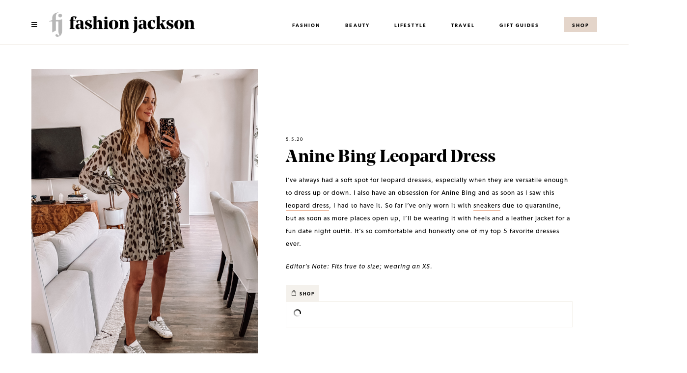

--- FILE ---
content_type: text/html; charset=UTF-8
request_url: https://fashionjackson.com/daily/anine-bing-elliana-leopard-dress/
body_size: 20279
content:
<!DOCTYPE html>
<html lang="en-US">
<head>
<meta charset="UTF-8">
<meta name="viewport" content="width=device-width, initial-scale=1">
<link rel="profile" href="http://gmpg.org/xfn/11">
<link rel="pingback" href="https://fashionjackson.com/xmlrpc.php">
    
<link rel="stylesheet" href="https://use.typekit.net/yjl0eev.css">
    
<link rel="stylesheet" href="https://use.fontawesome.com/releases/v5.5.0/css/all.css" integrity="sha384-B4dIYHKNBt8Bc12p+WXckhzcICo0wtJAoU8YZTY5qE0Id1GSseTk6S+L3BlXeVIU" crossorigin="anonymous">

<meta name='robots' content='index, follow, max-image-preview:large, max-snippet:-1, max-video-preview:-1' />

	<!-- This site is optimized with the Yoast SEO plugin v20.9 - https://yoast.com/wordpress/plugins/seo/ -->
	<title>Anine Bing Leopard Dress - Fashion Jackson</title>
	<link rel="canonical" href="https://fashionjackson.com/daily/anine-bing-elliana-leopard-dress/" />
	<meta property="og:locale" content="en_US" />
	<meta property="og:type" content="article" />
	<meta property="og:title" content="Anine Bing Leopard Dress - Fashion Jackson" />
	<meta property="og:description" content="I&#8217;ve always had a soft spot for leopard dresses, especially when they are versatile enough to dress up or down. I also have an obsession for Anine Bing and as soon as I saw this leopard dress, I had to…" />
	<meta property="og:url" content="https://fashionjackson.com/daily/anine-bing-elliana-leopard-dress/" />
	<meta property="og:site_name" content="Fashion Jackson" />
	<meta property="article:modified_time" content="2020-05-12T06:33:42+00:00" />
	<meta property="og:image" content="https://fashionjackson.com/wp-content/uploads/2020/05/Fashion-Jackson-Wearing-Anine-Bing-Leopard-Mini-Dress-Golden-Goose-Sneakers.jpg" />
	<meta property="og:image:width" content="1140" />
	<meta property="og:image:height" content="1530" />
	<meta property="og:image:type" content="image/jpeg" />
	<script type="application/ld+json" class="yoast-schema-graph">{"@context":"https://schema.org","@graph":[{"@type":"WebPage","@id":"https://fashionjackson.com/daily/anine-bing-elliana-leopard-dress/","url":"https://fashionjackson.com/daily/anine-bing-elliana-leopard-dress/","name":"Anine Bing Leopard Dress - Fashion Jackson","isPartOf":{"@id":"https://fashionjackson.com/#website"},"primaryImageOfPage":{"@id":"https://fashionjackson.com/daily/anine-bing-elliana-leopard-dress/#primaryimage"},"image":{"@id":"https://fashionjackson.com/daily/anine-bing-elliana-leopard-dress/#primaryimage"},"thumbnailUrl":"https://fashionjackson.com/wp-content/uploads/2020/05/Fashion-Jackson-Wearing-Anine-Bing-Leopard-Mini-Dress-Golden-Goose-Sneakers.jpg","datePublished":"2020-05-06T06:25:39+00:00","dateModified":"2020-05-12T06:33:42+00:00","breadcrumb":{"@id":"https://fashionjackson.com/daily/anine-bing-elliana-leopard-dress/#breadcrumb"},"inLanguage":"en-US","potentialAction":[{"@type":"ReadAction","target":["https://fashionjackson.com/daily/anine-bing-elliana-leopard-dress/"]}]},{"@type":"ImageObject","inLanguage":"en-US","@id":"https://fashionjackson.com/daily/anine-bing-elliana-leopard-dress/#primaryimage","url":"https://fashionjackson.com/wp-content/uploads/2020/05/Fashion-Jackson-Wearing-Anine-Bing-Leopard-Mini-Dress-Golden-Goose-Sneakers.jpg","contentUrl":"https://fashionjackson.com/wp-content/uploads/2020/05/Fashion-Jackson-Wearing-Anine-Bing-Leopard-Mini-Dress-Golden-Goose-Sneakers.jpg","width":1140,"height":1530,"caption":"Fashion Jackson Wearing Anine Bing Leopard Mini Dress Golden Goose Sneakers"},{"@type":"BreadcrumbList","@id":"https://fashionjackson.com/daily/anine-bing-elliana-leopard-dress/#breadcrumb","itemListElement":[{"@type":"ListItem","position":1,"name":"Home","item":"https://fashionjackson.com/"},{"@type":"ListItem","position":2,"name":"Dailies","item":"https://fashionjackson.com/daily/"},{"@type":"ListItem","position":3,"name":"Anine Bing Leopard Dress"}]},{"@type":"WebSite","@id":"https://fashionjackson.com/#website","url":"https://fashionjackson.com/","name":"Fashion Jackson","description":"Everyday Effortless Style","potentialAction":[{"@type":"SearchAction","target":{"@type":"EntryPoint","urlTemplate":"https://fashionjackson.com/?s={search_term_string}"},"query-input":"required name=search_term_string"}],"inLanguage":"en-US"}]}</script>
	<!-- / Yoast SEO plugin. -->


<link rel='dns-prefetch' href='//static.klaviyo.com' />
<link rel='dns-prefetch' href='//cdnjs.cloudflare.com' />
<link rel="alternate" type="application/rss+xml" title="Fashion Jackson &raquo; Feed" href="https://fashionjackson.com/feed/" />
<link rel="alternate" type="application/rss+xml" title="Fashion Jackson &raquo; Comments Feed" href="https://fashionjackson.com/comments/feed/" />
<link rel="alternate" title="oEmbed (JSON)" type="application/json+oembed" href="https://fashionjackson.com/wp-json/oembed/1.0/embed?url=https%3A%2F%2Ffashionjackson.com%2Fdaily%2Fanine-bing-elliana-leopard-dress%2F" />
<link rel="alternate" title="oEmbed (XML)" type="text/xml+oembed" href="https://fashionjackson.com/wp-json/oembed/1.0/embed?url=https%3A%2F%2Ffashionjackson.com%2Fdaily%2Fanine-bing-elliana-leopard-dress%2F&#038;format=xml" />
		<!-- This site uses the Google Analytics by MonsterInsights plugin v8.16 - Using Analytics tracking - https://www.monsterinsights.com/ -->
							<script src="//www.googletagmanager.com/gtag/js?id=UA-42021053-1"  data-cfasync="false" data-wpfc-render="false" type="text/javascript" async></script>
			<script data-cfasync="false" data-wpfc-render="false" type="text/javascript">
				var mi_version = '8.16';
				var mi_track_user = true;
				var mi_no_track_reason = '';
				
								var disableStrs = [
															'ga-disable-UA-42021053-1',
									];

				/* Function to detect opted out users */
				function __gtagTrackerIsOptedOut() {
					for (var index = 0; index < disableStrs.length; index++) {
						if (document.cookie.indexOf(disableStrs[index] + '=true') > -1) {
							return true;
						}
					}

					return false;
				}

				/* Disable tracking if the opt-out cookie exists. */
				if (__gtagTrackerIsOptedOut()) {
					for (var index = 0; index < disableStrs.length; index++) {
						window[disableStrs[index]] = true;
					}
				}

				/* Opt-out function */
				function __gtagTrackerOptout() {
					for (var index = 0; index < disableStrs.length; index++) {
						document.cookie = disableStrs[index] + '=true; expires=Thu, 31 Dec 2099 23:59:59 UTC; path=/';
						window[disableStrs[index]] = true;
					}
				}

				if ('undefined' === typeof gaOptout) {
					function gaOptout() {
						__gtagTrackerOptout();
					}
				}
								window.dataLayer = window.dataLayer || [];

				window.MonsterInsightsDualTracker = {
					helpers: {},
					trackers: {},
				};
				if (mi_track_user) {
					function __gtagDataLayer() {
						dataLayer.push(arguments);
					}

					function __gtagTracker(type, name, parameters) {
						if (!parameters) {
							parameters = {};
						}

						if (parameters.send_to) {
							__gtagDataLayer.apply(null, arguments);
							return;
						}

						if (type === 'event') {
							
														parameters.send_to = monsterinsights_frontend.ua;
							__gtagDataLayer(type, name, parameters);
													} else {
							__gtagDataLayer.apply(null, arguments);
						}
					}

					__gtagTracker('js', new Date());
					__gtagTracker('set', {
						'developer_id.dZGIzZG': true,
											});
															__gtagTracker('config', 'UA-42021053-1', {"forceSSL":"true"} );
										window.gtag = __gtagTracker;										(function () {
						/* https://developers.google.com/analytics/devguides/collection/analyticsjs/ */
						/* ga and __gaTracker compatibility shim. */
						var noopfn = function () {
							return null;
						};
						var newtracker = function () {
							return new Tracker();
						};
						var Tracker = function () {
							return null;
						};
						var p = Tracker.prototype;
						p.get = noopfn;
						p.set = noopfn;
						p.send = function () {
							var args = Array.prototype.slice.call(arguments);
							args.unshift('send');
							__gaTracker.apply(null, args);
						};
						var __gaTracker = function () {
							var len = arguments.length;
							if (len === 0) {
								return;
							}
							var f = arguments[len - 1];
							if (typeof f !== 'object' || f === null || typeof f.hitCallback !== 'function') {
								if ('send' === arguments[0]) {
									var hitConverted, hitObject = false, action;
									if ('event' === arguments[1]) {
										if ('undefined' !== typeof arguments[3]) {
											hitObject = {
												'eventAction': arguments[3],
												'eventCategory': arguments[2],
												'eventLabel': arguments[4],
												'value': arguments[5] ? arguments[5] : 1,
											}
										}
									}
									if ('pageview' === arguments[1]) {
										if ('undefined' !== typeof arguments[2]) {
											hitObject = {
												'eventAction': 'page_view',
												'page_path': arguments[2],
											}
										}
									}
									if (typeof arguments[2] === 'object') {
										hitObject = arguments[2];
									}
									if (typeof arguments[5] === 'object') {
										Object.assign(hitObject, arguments[5]);
									}
									if ('undefined' !== typeof arguments[1].hitType) {
										hitObject = arguments[1];
										if ('pageview' === hitObject.hitType) {
											hitObject.eventAction = 'page_view';
										}
									}
									if (hitObject) {
										action = 'timing' === arguments[1].hitType ? 'timing_complete' : hitObject.eventAction;
										hitConverted = mapArgs(hitObject);
										__gtagTracker('event', action, hitConverted);
									}
								}
								return;
							}

							function mapArgs(args) {
								var arg, hit = {};
								var gaMap = {
									'eventCategory': 'event_category',
									'eventAction': 'event_action',
									'eventLabel': 'event_label',
									'eventValue': 'event_value',
									'nonInteraction': 'non_interaction',
									'timingCategory': 'event_category',
									'timingVar': 'name',
									'timingValue': 'value',
									'timingLabel': 'event_label',
									'page': 'page_path',
									'location': 'page_location',
									'title': 'page_title',
								};
								for (arg in args) {
																		if (!(!args.hasOwnProperty(arg) || !gaMap.hasOwnProperty(arg))) {
										hit[gaMap[arg]] = args[arg];
									} else {
										hit[arg] = args[arg];
									}
								}
								return hit;
							}

							try {
								f.hitCallback();
							} catch (ex) {
							}
						};
						__gaTracker.create = newtracker;
						__gaTracker.getByName = newtracker;
						__gaTracker.getAll = function () {
							return [];
						};
						__gaTracker.remove = noopfn;
						__gaTracker.loaded = true;
						window['__gaTracker'] = __gaTracker;
					})();
									} else {
										console.log("");
					(function () {
						function __gtagTracker() {
							return null;
						}

						window['__gtagTracker'] = __gtagTracker;
						window['gtag'] = __gtagTracker;
					})();
									}
			</script>
				<!-- / Google Analytics by MonsterInsights -->
		<style id='wp-img-auto-sizes-contain-inline-css' type='text/css'>
img:is([sizes=auto i],[sizes^="auto," i]){contain-intrinsic-size:3000px 1500px}
/*# sourceURL=wp-img-auto-sizes-contain-inline-css */
</style>
<style id='wp-emoji-styles-inline-css' type='text/css'>

	img.wp-smiley, img.emoji {
		display: inline !important;
		border: none !important;
		box-shadow: none !important;
		height: 1em !important;
		width: 1em !important;
		margin: 0 0.07em !important;
		vertical-align: -0.1em !important;
		background: none !important;
		padding: 0 !important;
	}
/*# sourceURL=wp-emoji-styles-inline-css */
</style>
<style id='wp-block-library-inline-css' type='text/css'>
:root{--wp-block-synced-color:#7a00df;--wp-block-synced-color--rgb:122,0,223;--wp-bound-block-color:var(--wp-block-synced-color);--wp-editor-canvas-background:#ddd;--wp-admin-theme-color:#007cba;--wp-admin-theme-color--rgb:0,124,186;--wp-admin-theme-color-darker-10:#006ba1;--wp-admin-theme-color-darker-10--rgb:0,107,160.5;--wp-admin-theme-color-darker-20:#005a87;--wp-admin-theme-color-darker-20--rgb:0,90,135;--wp-admin-border-width-focus:2px}@media (min-resolution:192dpi){:root{--wp-admin-border-width-focus:1.5px}}.wp-element-button{cursor:pointer}:root .has-very-light-gray-background-color{background-color:#eee}:root .has-very-dark-gray-background-color{background-color:#313131}:root .has-very-light-gray-color{color:#eee}:root .has-very-dark-gray-color{color:#313131}:root .has-vivid-green-cyan-to-vivid-cyan-blue-gradient-background{background:linear-gradient(135deg,#00d084,#0693e3)}:root .has-purple-crush-gradient-background{background:linear-gradient(135deg,#34e2e4,#4721fb 50%,#ab1dfe)}:root .has-hazy-dawn-gradient-background{background:linear-gradient(135deg,#faaca8,#dad0ec)}:root .has-subdued-olive-gradient-background{background:linear-gradient(135deg,#fafae1,#67a671)}:root .has-atomic-cream-gradient-background{background:linear-gradient(135deg,#fdd79a,#004a59)}:root .has-nightshade-gradient-background{background:linear-gradient(135deg,#330968,#31cdcf)}:root .has-midnight-gradient-background{background:linear-gradient(135deg,#020381,#2874fc)}:root{--wp--preset--font-size--normal:16px;--wp--preset--font-size--huge:42px}.has-regular-font-size{font-size:1em}.has-larger-font-size{font-size:2.625em}.has-normal-font-size{font-size:var(--wp--preset--font-size--normal)}.has-huge-font-size{font-size:var(--wp--preset--font-size--huge)}.has-text-align-center{text-align:center}.has-text-align-left{text-align:left}.has-text-align-right{text-align:right}.has-fit-text{white-space:nowrap!important}#end-resizable-editor-section{display:none}.aligncenter{clear:both}.items-justified-left{justify-content:flex-start}.items-justified-center{justify-content:center}.items-justified-right{justify-content:flex-end}.items-justified-space-between{justify-content:space-between}.screen-reader-text{border:0;clip-path:inset(50%);height:1px;margin:-1px;overflow:hidden;padding:0;position:absolute;width:1px;word-wrap:normal!important}.screen-reader-text:focus{background-color:#ddd;clip-path:none;color:#444;display:block;font-size:1em;height:auto;left:5px;line-height:normal;padding:15px 23px 14px;text-decoration:none;top:5px;width:auto;z-index:100000}html :where(.has-border-color){border-style:solid}html :where([style*=border-top-color]){border-top-style:solid}html :where([style*=border-right-color]){border-right-style:solid}html :where([style*=border-bottom-color]){border-bottom-style:solid}html :where([style*=border-left-color]){border-left-style:solid}html :where([style*=border-width]){border-style:solid}html :where([style*=border-top-width]){border-top-style:solid}html :where([style*=border-right-width]){border-right-style:solid}html :where([style*=border-bottom-width]){border-bottom-style:solid}html :where([style*=border-left-width]){border-left-style:solid}html :where(img[class*=wp-image-]){height:auto;max-width:100%}:where(figure){margin:0 0 1em}html :where(.is-position-sticky){--wp-admin--admin-bar--position-offset:var(--wp-admin--admin-bar--height,0px)}@media screen and (max-width:600px){html :where(.is-position-sticky){--wp-admin--admin-bar--position-offset:0px}}

/*# sourceURL=wp-block-library-inline-css */
</style><style id='global-styles-inline-css' type='text/css'>
:root{--wp--preset--aspect-ratio--square: 1;--wp--preset--aspect-ratio--4-3: 4/3;--wp--preset--aspect-ratio--3-4: 3/4;--wp--preset--aspect-ratio--3-2: 3/2;--wp--preset--aspect-ratio--2-3: 2/3;--wp--preset--aspect-ratio--16-9: 16/9;--wp--preset--aspect-ratio--9-16: 9/16;--wp--preset--color--black: #000000;--wp--preset--color--cyan-bluish-gray: #abb8c3;--wp--preset--color--white: #ffffff;--wp--preset--color--pale-pink: #f78da7;--wp--preset--color--vivid-red: #cf2e2e;--wp--preset--color--luminous-vivid-orange: #ff6900;--wp--preset--color--luminous-vivid-amber: #fcb900;--wp--preset--color--light-green-cyan: #7bdcb5;--wp--preset--color--vivid-green-cyan: #00d084;--wp--preset--color--pale-cyan-blue: #8ed1fc;--wp--preset--color--vivid-cyan-blue: #0693e3;--wp--preset--color--vivid-purple: #9b51e0;--wp--preset--gradient--vivid-cyan-blue-to-vivid-purple: linear-gradient(135deg,rgb(6,147,227) 0%,rgb(155,81,224) 100%);--wp--preset--gradient--light-green-cyan-to-vivid-green-cyan: linear-gradient(135deg,rgb(122,220,180) 0%,rgb(0,208,130) 100%);--wp--preset--gradient--luminous-vivid-amber-to-luminous-vivid-orange: linear-gradient(135deg,rgb(252,185,0) 0%,rgb(255,105,0) 100%);--wp--preset--gradient--luminous-vivid-orange-to-vivid-red: linear-gradient(135deg,rgb(255,105,0) 0%,rgb(207,46,46) 100%);--wp--preset--gradient--very-light-gray-to-cyan-bluish-gray: linear-gradient(135deg,rgb(238,238,238) 0%,rgb(169,184,195) 100%);--wp--preset--gradient--cool-to-warm-spectrum: linear-gradient(135deg,rgb(74,234,220) 0%,rgb(151,120,209) 20%,rgb(207,42,186) 40%,rgb(238,44,130) 60%,rgb(251,105,98) 80%,rgb(254,248,76) 100%);--wp--preset--gradient--blush-light-purple: linear-gradient(135deg,rgb(255,206,236) 0%,rgb(152,150,240) 100%);--wp--preset--gradient--blush-bordeaux: linear-gradient(135deg,rgb(254,205,165) 0%,rgb(254,45,45) 50%,rgb(107,0,62) 100%);--wp--preset--gradient--luminous-dusk: linear-gradient(135deg,rgb(255,203,112) 0%,rgb(199,81,192) 50%,rgb(65,88,208) 100%);--wp--preset--gradient--pale-ocean: linear-gradient(135deg,rgb(255,245,203) 0%,rgb(182,227,212) 50%,rgb(51,167,181) 100%);--wp--preset--gradient--electric-grass: linear-gradient(135deg,rgb(202,248,128) 0%,rgb(113,206,126) 100%);--wp--preset--gradient--midnight: linear-gradient(135deg,rgb(2,3,129) 0%,rgb(40,116,252) 100%);--wp--preset--font-size--small: 13px;--wp--preset--font-size--medium: 20px;--wp--preset--font-size--large: 36px;--wp--preset--font-size--x-large: 42px;--wp--preset--spacing--20: 0.44rem;--wp--preset--spacing--30: 0.67rem;--wp--preset--spacing--40: 1rem;--wp--preset--spacing--50: 1.5rem;--wp--preset--spacing--60: 2.25rem;--wp--preset--spacing--70: 3.38rem;--wp--preset--spacing--80: 5.06rem;--wp--preset--shadow--natural: 6px 6px 9px rgba(0, 0, 0, 0.2);--wp--preset--shadow--deep: 12px 12px 50px rgba(0, 0, 0, 0.4);--wp--preset--shadow--sharp: 6px 6px 0px rgba(0, 0, 0, 0.2);--wp--preset--shadow--outlined: 6px 6px 0px -3px rgb(255, 255, 255), 6px 6px rgb(0, 0, 0);--wp--preset--shadow--crisp: 6px 6px 0px rgb(0, 0, 0);}:where(.is-layout-flex){gap: 0.5em;}:where(.is-layout-grid){gap: 0.5em;}body .is-layout-flex{display: flex;}.is-layout-flex{flex-wrap: wrap;align-items: center;}.is-layout-flex > :is(*, div){margin: 0;}body .is-layout-grid{display: grid;}.is-layout-grid > :is(*, div){margin: 0;}:where(.wp-block-columns.is-layout-flex){gap: 2em;}:where(.wp-block-columns.is-layout-grid){gap: 2em;}:where(.wp-block-post-template.is-layout-flex){gap: 1.25em;}:where(.wp-block-post-template.is-layout-grid){gap: 1.25em;}.has-black-color{color: var(--wp--preset--color--black) !important;}.has-cyan-bluish-gray-color{color: var(--wp--preset--color--cyan-bluish-gray) !important;}.has-white-color{color: var(--wp--preset--color--white) !important;}.has-pale-pink-color{color: var(--wp--preset--color--pale-pink) !important;}.has-vivid-red-color{color: var(--wp--preset--color--vivid-red) !important;}.has-luminous-vivid-orange-color{color: var(--wp--preset--color--luminous-vivid-orange) !important;}.has-luminous-vivid-amber-color{color: var(--wp--preset--color--luminous-vivid-amber) !important;}.has-light-green-cyan-color{color: var(--wp--preset--color--light-green-cyan) !important;}.has-vivid-green-cyan-color{color: var(--wp--preset--color--vivid-green-cyan) !important;}.has-pale-cyan-blue-color{color: var(--wp--preset--color--pale-cyan-blue) !important;}.has-vivid-cyan-blue-color{color: var(--wp--preset--color--vivid-cyan-blue) !important;}.has-vivid-purple-color{color: var(--wp--preset--color--vivid-purple) !important;}.has-black-background-color{background-color: var(--wp--preset--color--black) !important;}.has-cyan-bluish-gray-background-color{background-color: var(--wp--preset--color--cyan-bluish-gray) !important;}.has-white-background-color{background-color: var(--wp--preset--color--white) !important;}.has-pale-pink-background-color{background-color: var(--wp--preset--color--pale-pink) !important;}.has-vivid-red-background-color{background-color: var(--wp--preset--color--vivid-red) !important;}.has-luminous-vivid-orange-background-color{background-color: var(--wp--preset--color--luminous-vivid-orange) !important;}.has-luminous-vivid-amber-background-color{background-color: var(--wp--preset--color--luminous-vivid-amber) !important;}.has-light-green-cyan-background-color{background-color: var(--wp--preset--color--light-green-cyan) !important;}.has-vivid-green-cyan-background-color{background-color: var(--wp--preset--color--vivid-green-cyan) !important;}.has-pale-cyan-blue-background-color{background-color: var(--wp--preset--color--pale-cyan-blue) !important;}.has-vivid-cyan-blue-background-color{background-color: var(--wp--preset--color--vivid-cyan-blue) !important;}.has-vivid-purple-background-color{background-color: var(--wp--preset--color--vivid-purple) !important;}.has-black-border-color{border-color: var(--wp--preset--color--black) !important;}.has-cyan-bluish-gray-border-color{border-color: var(--wp--preset--color--cyan-bluish-gray) !important;}.has-white-border-color{border-color: var(--wp--preset--color--white) !important;}.has-pale-pink-border-color{border-color: var(--wp--preset--color--pale-pink) !important;}.has-vivid-red-border-color{border-color: var(--wp--preset--color--vivid-red) !important;}.has-luminous-vivid-orange-border-color{border-color: var(--wp--preset--color--luminous-vivid-orange) !important;}.has-luminous-vivid-amber-border-color{border-color: var(--wp--preset--color--luminous-vivid-amber) !important;}.has-light-green-cyan-border-color{border-color: var(--wp--preset--color--light-green-cyan) !important;}.has-vivid-green-cyan-border-color{border-color: var(--wp--preset--color--vivid-green-cyan) !important;}.has-pale-cyan-blue-border-color{border-color: var(--wp--preset--color--pale-cyan-blue) !important;}.has-vivid-cyan-blue-border-color{border-color: var(--wp--preset--color--vivid-cyan-blue) !important;}.has-vivid-purple-border-color{border-color: var(--wp--preset--color--vivid-purple) !important;}.has-vivid-cyan-blue-to-vivid-purple-gradient-background{background: var(--wp--preset--gradient--vivid-cyan-blue-to-vivid-purple) !important;}.has-light-green-cyan-to-vivid-green-cyan-gradient-background{background: var(--wp--preset--gradient--light-green-cyan-to-vivid-green-cyan) !important;}.has-luminous-vivid-amber-to-luminous-vivid-orange-gradient-background{background: var(--wp--preset--gradient--luminous-vivid-amber-to-luminous-vivid-orange) !important;}.has-luminous-vivid-orange-to-vivid-red-gradient-background{background: var(--wp--preset--gradient--luminous-vivid-orange-to-vivid-red) !important;}.has-very-light-gray-to-cyan-bluish-gray-gradient-background{background: var(--wp--preset--gradient--very-light-gray-to-cyan-bluish-gray) !important;}.has-cool-to-warm-spectrum-gradient-background{background: var(--wp--preset--gradient--cool-to-warm-spectrum) !important;}.has-blush-light-purple-gradient-background{background: var(--wp--preset--gradient--blush-light-purple) !important;}.has-blush-bordeaux-gradient-background{background: var(--wp--preset--gradient--blush-bordeaux) !important;}.has-luminous-dusk-gradient-background{background: var(--wp--preset--gradient--luminous-dusk) !important;}.has-pale-ocean-gradient-background{background: var(--wp--preset--gradient--pale-ocean) !important;}.has-electric-grass-gradient-background{background: var(--wp--preset--gradient--electric-grass) !important;}.has-midnight-gradient-background{background: var(--wp--preset--gradient--midnight) !important;}.has-small-font-size{font-size: var(--wp--preset--font-size--small) !important;}.has-medium-font-size{font-size: var(--wp--preset--font-size--medium) !important;}.has-large-font-size{font-size: var(--wp--preset--font-size--large) !important;}.has-x-large-font-size{font-size: var(--wp--preset--font-size--x-large) !important;}
/*# sourceURL=global-styles-inline-css */
</style>

<style id='classic-theme-styles-inline-css' type='text/css'>
/*! This file is auto-generated */
.wp-block-button__link{color:#fff;background-color:#32373c;border-radius:9999px;box-shadow:none;text-decoration:none;padding:calc(.667em + 2px) calc(1.333em + 2px);font-size:1.125em}.wp-block-file__button{background:#32373c;color:#fff;text-decoration:none}
/*# sourceURL=/wp-includes/css/classic-themes.min.css */
</style>
<link rel='stylesheet' id='em-ig-explore-css' href='https://fashionjackson.com/wp-content/plugins/em-ig-explore/public/css/em-ig-explore-public.css?ver=1.0.0' type='text/css' media='all' />
<link rel='stylesheet' id='jpibfi-style-css' href='https://fashionjackson.com/wp-content/plugins/jquery-pin-it-button-for-images/css/client.css?ver=3.0.6' type='text/css' media='all' />
<link rel='stylesheet' id='megamenu-css' href='https://fashionjackson.com/wp-content/uploads/maxmegamenu/style.css?ver=65e1bf' type='text/css' media='all' />
<link rel='stylesheet' id='dashicons-css' href='https://fashionjackson.com/wp-includes/css/dashicons.min.css?ver=6.9' type='text/css' media='all' />
<link rel='stylesheet' id='fashionjackson-style-css' href='https://fashionjackson.com/wp-content/themes/fashionjackson/style.css?ver=1687816739' type='text/css' media='all' />
<link rel='stylesheet' id='em-pop-css' href='https://fashionjackson.com/wp-content/plugins/em-pop/public/css/em-pop-public.css?ver=1.0.1' type='text/css' media='all' />
<script type="text/javascript" src="https://fashionjackson.com/wp-content/plugins/google-analytics-for-wordpress/assets/js/frontend-gtag.min.js?ver=8.16" id="monsterinsights-frontend-script-js"></script>
<script data-cfasync="false" data-wpfc-render="false" type="text/javascript" id='monsterinsights-frontend-script-js-extra'>/* <![CDATA[ */
var monsterinsights_frontend = {"js_events_tracking":"true","download_extensions":"doc,pdf,ppt,zip,xls,docx,pptx,xlsx","inbound_paths":"[]","home_url":"https:\/\/fashionjackson.com","hash_tracking":"false","ua":"UA-42021053-1","v4_id":""};/* ]]> */
</script>
<script type="text/javascript" src="https://fashionjackson.com/wp-includes/js/jquery/jquery.min.js?ver=3.7.1" id="jquery-core-js"></script>
<script type="text/javascript" src="https://fashionjackson.com/wp-includes/js/jquery/jquery-migrate.min.js?ver=3.4.1" id="jquery-migrate-js"></script>
<script type="text/javascript" src="https://fashionjackson.com/wp-content/plugins/em-ig-explore/public/js/em-ig-explore-public.js?ver=1.0.0" id="em-ig-explore-js"></script>
<link rel="https://api.w.org/" href="https://fashionjackson.com/wp-json/" /><link rel="alternate" title="JSON" type="application/json" href="https://fashionjackson.com/wp-json/wp/v2/daily/43171" /><link rel="EditURI" type="application/rsd+xml" title="RSD" href="https://fashionjackson.com/xmlrpc.php?rsd" />
<meta name="generator" content="WordPress 6.9" />
<link rel='shortlink' href='https://fashionjackson.com/?p=43171' />
<style type="text/css">
	a.pinit-button.custom span {
	background-image: url("https://fashionjackson.com/wp-content/uploads/2019/02/pinterest.jpg");	}

	.pinit-hover {
		opacity: 0.8 !important;
		filter: alpha(opacity=80) !important;
	}
	a.pinit-button {
	border-bottom: 0 !important;
	box-shadow: none !important;
	margin-bottom: 0 !important;
}
a.pinit-button::after {
    display: none;
}</style>
		
		<script>
		(function(h,o,t,j,a,r){
			h.hj=h.hj||function(){(h.hj.q=h.hj.q||[]).push(arguments)};
			h._hjSettings={hjid:1205355,hjsv:5};
			a=o.getElementsByTagName('head')[0];
			r=o.createElement('script');r.async=1;
			r.src=t+h._hjSettings.hjid+j+h._hjSettings.hjsv;
			a.appendChild(r);
		})(window,document,'//static.hotjar.com/c/hotjar-','.js?sv=');
		</script>
		<link rel="amphtml" href="https://fashionjackson.com/daily/anine-bing-elliana-leopard-dress/amp/">
<style type="text/css">
	#em-popup-overlay {
		background-color: rgba(255, 255, 255, .5);
	}
	
	#em-popup-container {
		background-color: #000000;
		color: #ffffff;
				background-size: cover;
		background-repeat: no-repeat;
		background-position: center;
	}
	
		
	#em-popup .em-popup-form-code label {
		color: #ffffff;
	}
	
	#em-popup .em-popup-form-code input:not([type="submit"]) {
		background-color: #ffffff;
		border-color: #ffffff;
	}
	
	#em-popup .em-popup-form-code input[type="submit"],
	#em-popup .em-popup-form-code button {
		background-color: #f3e1d9;
		border-color: #f3e1d9;
		color: #000000;
	}
	
	#em-popup .em-popup-form-code input[type="submit"]:hover,
	#em-popup .em-popup-form-code button:hover {
		background-color: #f3e1d9;
		border-color: #f3e1d9;
		color: #000000;
	}

</style><link rel="icon" href="https://fashionjackson.com/wp-content/uploads/2020/01/cropped-box-icon-black@4x-1-32x32.png" sizes="32x32" />
<link rel="icon" href="https://fashionjackson.com/wp-content/uploads/2020/01/cropped-box-icon-black@4x-1-192x192.png" sizes="192x192" />
<link rel="apple-touch-icon" href="https://fashionjackson.com/wp-content/uploads/2020/01/cropped-box-icon-black@4x-1-180x180.png" />
<meta name="msapplication-TileImage" content="https://fashionjackson.com/wp-content/uploads/2020/01/cropped-box-icon-black@4x-1-270x270.png" />
<style type="text/css">/** Mega Menu CSS: fs **/</style>
</head>

<body class="wp-singular daily-template-default single single-daily postid-43171 wp-theme-fashionjackson fashion-jackson mega-menu-primary">
<div id="page" class="site">
	<a class="skip-link screen-reader-text" href="#content">Skip to content</a>

	<header id="masthead" class="site-header" role="banner">
        <div class="flex wrap">
            <div id="site-branding">
                <a href="#" id="hamburger" class="menu-open fas fa-bars"></a>
                <h1 class="site-title">
                    <a href="https://fashionjackson.com/" rel="home"><span>Fashion Jackson</span></a>
                </h1>
            </div><!-- #site-branding -->

            <nav id="site-navigation" class="main-navigation" role="navigation">
                <div id="mega-menu-wrap-primary" class="mega-menu-wrap"><div class="mega-menu-toggle"><div class="mega-toggle-blocks-left"></div><div class="mega-toggle-blocks-center"></div><div class="mega-toggle-blocks-right"><div class='mega-toggle-block mega-menu-toggle-block mega-toggle-block-1' id='mega-toggle-block-1' tabindex='0'><span class='mega-toggle-label' role='button' aria-expanded='false'><span class='mega-toggle-label-closed'>MENU</span><span class='mega-toggle-label-open'>MENU</span></span></div></div></div><ul id="mega-menu-primary" class="mega-menu max-mega-menu mega-menu-horizontal mega-no-js" data-event="hover_intent" data-effect="fade_up" data-effect-speed="200" data-effect-mobile="disabled" data-effect-speed-mobile="0" data-panel-width=".wrap" data-mobile-force-width="false" data-second-click="close" data-document-click="collapse" data-vertical-behaviour="standard" data-breakpoint="600" data-unbind="true" data-mobile-state="collapse_all" data-hover-intent-timeout="300" data-hover-intent-interval="100"><li class='mega-menu-item mega-menu-item-type-taxonomy mega-menu-item-object-category mega-menu-item-has-children mega-menu-megamenu mega-align-bottom-left mega-menu-grid mega-menu-item-26596' id='mega-menu-item-26596'><a class="mega-menu-link" href="https://fashionjackson.com/category/outfits/" aria-haspopup="true" aria-expanded="false" tabindex="0">Fashion<span class="mega-indicator"></span></a>
<ul class="mega-sub-menu">
<li class='mega-menu-row' id='mega-menu-26596-0'>
	<ul class="mega-sub-menu">
<li class='mega-menu-column mega-menu-columns-9-of-12' id='mega-menu-26596-0-0'>
		<ul class="mega-sub-menu">
<li class='mega-menu-item mega-menu-item-type-widget rpwe_widget recent-posts-extended mega-menu-item-rpwe_widget-2' id='mega-menu-item-rpwe_widget-2'><div  class="rpwe-block"><ul class="rpwe-ul"><li class="rpwe-li rpwe-clearfix"><a class="rpwe-img" href="https://fashionjackson.com/how-to-style-white-jeans-polished-everyday-look/" target="_self"><img class="rpwe-aligncenter rpwe-thumb" src="https://fashionjackson.com/wp-content/uploads/2026/01/Featured-Image-1-460x600.jpg" alt="How to Style White Jeans for a Polished Everyday Look" height="600" width="460" loading="lazy" decoding="async"></a><h3 class="rpwe-title"><a href="https://fashionjackson.com/how-to-style-white-jeans-polished-everyday-look/" target="_self">How to Style White Jeans for a Polished Everyday Look</a></h3></li><li class="rpwe-li rpwe-clearfix"><a class="rpwe-img" href="https://fashionjackson.com/how-to-put-together-a-high-low-outfit/" target="_self"><img class="rpwe-aligncenter rpwe-thumb" src="https://fashionjackson.com/wp-content/uploads/2026/01/Featured-Image-460x600.jpg" alt="Classic + Elevated: A High-Low Winter Outfit You’ll Wear Again and Again" height="600" width="460" loading="lazy" decoding="async"></a><h3 class="rpwe-title"><a href="https://fashionjackson.com/how-to-put-together-a-high-low-outfit/" target="_self">Classic + Elevated: A High-Low Winter Outfit You’ll Wear Again and Again</a></h3></li><li class="rpwe-li rpwe-clearfix"><a class="rpwe-img" href="https://fashionjackson.com/how-to-wear-neutrals-for-winter/" target="_self"><img class="rpwe-aligncenter rpwe-thumb" src="https://fashionjackson.com/wp-content/uploads/2016/01/Featured-Image-460x600.jpg" alt="Copy This Neutral Winter Outfit to Stay Warm and Chic" height="600" width="460" loading="lazy" decoding="async"></a><h3 class="rpwe-title"><a href="https://fashionjackson.com/how-to-wear-neutrals-for-winter/" target="_self">Copy This Neutral Winter Outfit to Stay Warm and Chic</a></h3></li></ul></div><!-- Generated by http://wordpress.org/plugins/recent-posts-widget-extended/ --></li>		</ul>
</li><li class='mega-menu-column mega-menu-columns-3-of-12' id='mega-menu-26596-0-1'>
		<ul class="mega-sub-menu">
<li class='mega-menu-item mega-menu-item-type-taxonomy mega-menu-item-object-category mega-menu-item-26610' id='mega-menu-item-26610'><a class="mega-menu-link" href="https://fashionjackson.com/category/outfits/">browse by:</a></li><li class='mega-menu-item mega-menu-item-type-post_type mega-menu-item-object-post mega-menu-item-59373' id='mega-menu-item-59373'><a class="mega-menu-link" href="https://fashionjackson.com/fall-capsule-wardrobe/">Fall Capsule</a></li><li class='mega-menu-item mega-menu-item-type-taxonomy mega-menu-item-object-category mega-menu-item-26601' id='mega-menu-item-26601'><a class="mega-menu-link" href="https://fashionjackson.com/category/outfits/">Outfits</a></li><li class='mega-menu-item mega-menu-item-type-taxonomy mega-menu-item-object-category mega-menu-item-50983' id='mega-menu-item-50983'><a class="mega-menu-link" href="https://fashionjackson.com/category/amazon/">Amazon Hauls</a></li><li class='mega-menu-item mega-menu-item-type-taxonomy mega-menu-item-object-category mega-menu-item-26611' id='mega-menu-item-26611'><a class="mega-menu-link" href="https://fashionjackson.com/category/outfits/">All Fashion Posts</a></li>		</ul>
</li>	</ul>
</li><li class='mega-menu-row' id='mega-menu-26596-1'>
	<ul class="mega-sub-menu">
<li class='mega-menu-column mega-menu-columns-3-of-12' id='mega-menu-26596-1-0'></li>	</ul>
</li></ul>
</li><li class='mega-menu-item mega-menu-item-type-taxonomy mega-menu-item-object-category mega-menu-item-has-children mega-menu-megamenu mega-align-bottom-left mega-menu-grid mega-menu-item-26597' id='mega-menu-item-26597'><a class="mega-menu-link" href="https://fashionjackson.com/category/beauty/" aria-haspopup="true" aria-expanded="false" tabindex="0">Beauty<span class="mega-indicator"></span></a>
<ul class="mega-sub-menu">
<li class='mega-menu-row' id='mega-menu-26597-0'>
	<ul class="mega-sub-menu">
<li class='mega-menu-column mega-menu-columns-9-of-12' id='mega-menu-26597-0-0'>
		<ul class="mega-sub-menu">
<li class='mega-menu-item mega-menu-item-type-widget rpwe_widget recent-posts-extended mega-menu-item-rpwe_widget-5' id='mega-menu-item-rpwe_widget-5'><div  class="rpwe-block"><ul class="rpwe-ul"><li class="rpwe-li rpwe-clearfix"><a class="rpwe-img" href="https://fashionjackson.com/beauty-gift-ideas-for-women/" target="_self"><img class="rpwe-aligncenter rpwe-thumb" src="https://fashionjackson.com/wp-content/uploads/2025/12/Featured-Image-460x600.png" alt="The Best Beauty Gifts to Give This Season: Ideas for Every Budget" height="600" width="460" loading="lazy" decoding="async"></a><h3 class="rpwe-title"><a href="https://fashionjackson.com/beauty-gift-ideas-for-women/" target="_self">The Best Beauty Gifts to Give This Season: Ideas for Every Budget</a></h3></li><li class="rpwe-li rpwe-clearfix"><a class="rpwe-img" href="https://fashionjackson.com/sephora-holiday-sale/" target="_self"><img class="rpwe-aligncenter rpwe-thumb" src="https://fashionjackson.com/wp-content/uploads/2024/11/Featured-Image-1-460x600.jpg" alt="What to Buy During the Sephora Savings Event" height="600" width="460" loading="lazy" decoding="async"></a><h3 class="rpwe-title"><a href="https://fashionjackson.com/sephora-holiday-sale/" target="_self">What to Buy During the Sephora Savings Event</a></h3></li><li class="rpwe-li rpwe-clearfix"><a class="rpwe-img" href="https://fashionjackson.com/best-perfumes-for-women/" target="_self"><img class="rpwe-aligncenter rpwe-thumb" src="https://fashionjackson.com/wp-content/uploads/2024/07/Featured-Image-Fragrances-460x600.jpg" alt="7 Luxurious Fragrances I Can’t Stop Wearing" height="600" width="460" loading="lazy" decoding="async"></a><h3 class="rpwe-title"><a href="https://fashionjackson.com/best-perfumes-for-women/" target="_self">7 Luxurious Fragrances I Can’t Stop Wearing</a></h3></li></ul></div><!-- Generated by http://wordpress.org/plugins/recent-posts-widget-extended/ --></li>		</ul>
</li><li class='mega-menu-column mega-menu-columns-3-of-12' id='mega-menu-26597-0-1'>
		<ul class="mega-sub-menu">
<li class='mega-menu-item mega-menu-item-type-taxonomy mega-menu-item-object-category mega-menu-item-26623' id='mega-menu-item-26623'><a class="mega-menu-link" href="https://fashionjackson.com/category/beauty/">browse by:</a></li><li class='mega-menu-item mega-menu-item-type-taxonomy mega-menu-item-object-category mega-menu-item-26624' id='mega-menu-item-26624'><a class="mega-menu-link" href="https://fashionjackson.com/category/beauty/hair/">hair</a></li><li class='mega-menu-item mega-menu-item-type-taxonomy mega-menu-item-object-category mega-menu-item-26625' id='mega-menu-item-26625'><a class="mega-menu-link" href="https://fashionjackson.com/category/beauty/makeup/">makeup</a></li><li class='mega-menu-item mega-menu-item-type-taxonomy mega-menu-item-object-category mega-menu-item-26626' id='mega-menu-item-26626'><a class="mega-menu-link" href="https://fashionjackson.com/category/beauty/skincare/">skincare</a></li><li class='mega-menu-item mega-menu-item-type-taxonomy mega-menu-item-object-category mega-menu-item-26628' id='mega-menu-item-26628'><a class="mega-menu-link" href="https://fashionjackson.com/category/beauty/">All Beauty Posts</a></li>		</ul>
</li>	</ul>
</li></ul>
</li><li class='mega-menu-item mega-menu-item-type-taxonomy mega-menu-item-object-category mega-menu-item-has-children mega-menu-megamenu mega-align-bottom-left mega-menu-grid mega-menu-item-50629' id='mega-menu-item-50629'><a class="mega-menu-link" href="https://fashionjackson.com/category/lifestyle/" aria-haspopup="true" aria-expanded="false" tabindex="0">LIFESTYLE<span class="mega-indicator"></span></a>
<ul class="mega-sub-menu">
<li class='mega-menu-row' id='mega-menu-50629-0'>
	<ul class="mega-sub-menu">
<li class='mega-menu-column mega-menu-columns-9-of-12' id='mega-menu-50629-0-0'>
		<ul class="mega-sub-menu">
<li class='mega-menu-item mega-menu-item-type-widget rpwe_widget recent-posts-extended mega-menu-item-rpwe_widget-9' id='mega-menu-item-rpwe_widget-9'><style>.rpwe-block ul{
list-style: none !important;
margin-left: 0 !important;
padding-left: 0 !important;
}

.rpwe-block li{
border-bottom: 1px solid #eee;
margin-bottom: 10px;
padding-bottom: 10px;
list-style-type: none;
}

.rpwe-block a{
display: inline !important;
text-decoration: none;
}

.rpwe-block h3{
background: none !important;
clear: none;
margin-bottom: 0 !important;
margin-top: 0 !important;
font-weight: 400;
font-size: 12px !important;
line-height: 1.5em;
}

.rpwe-thumb{
border: 1px solid #eee !important;
box-shadow: none !important;
margin: 2px 10px 2px 0;
padding: 3px !important;
}

.rpwe-summary{
font-size: 12px;
}

.rpwe-time{
color: #bbb;
font-size: 11px;
}

.rpwe-comment{
color: #bbb;
font-size: 11px;
padding-left: 5px;
}

.rpwe-alignleft{
display: inline;
float: left;
}

.rpwe-alignright{
display: inline;
float: right;
}

.rpwe-aligncenter{
display: block;
margin-left: auto;
margin-right: auto;
}

.rpwe-clearfix:before,
.rpwe-clearfix:after{
content: &quot;&quot;;
display: table !important;
}

.rpwe-clearfix:after{
clear: both;
}

.rpwe-clearfix{
zoom: 1;
}
</style><div  class="rpwe-block"><ul class="rpwe-ul"><li class="rpwe-li rpwe-clearfix"><a class="rpwe-img" href="https://fashionjackson.com/gifts-for-him/" target="_self"><img class="rpwe-aligncenter rpwe-thumb" src="https://fashionjackson.com/wp-content/uploads/2016/11/gifts-for-men-460x600.jpg" alt="The Best Father&#8217;s Day Gift Ideas" height="600" width="460" loading="lazy" decoding="async"></a><h3 class="rpwe-title"><a href="https://fashionjackson.com/gifts-for-him/" target="_self">The Best Father&#8217;s Day Gift Ideas</a></h3></li><li class="rpwe-li rpwe-clearfix"><a class="rpwe-img" href="https://fashionjackson.com/memorial-day-sales-round-up/" target="_self"><img class="rpwe-aligncenter rpwe-thumb" src="https://fashionjackson.com/wp-content/uploads/2022/05/memorial-day-weekend-2023-460x600.jpg" alt="The Memorial Day Weekend Sales You Don&#8217;t Want to Miss" height="600" width="460" loading="lazy" decoding="async"></a><h3 class="rpwe-title"><a href="https://fashionjackson.com/memorial-day-sales-round-up/" target="_self">The Memorial Day Weekend Sales You Don&#8217;t Want to Miss</a></h3></li><li class="rpwe-li rpwe-clearfix"><a class="rpwe-img" href="https://fashionjackson.com/mothers-day-gifts/" target="_self"><img class="rpwe-aligncenter rpwe-thumb" src="https://fashionjackson.com/wp-content/uploads/2025/05/FJ-Blog-Featured-Image-w-Title-460x600.png" alt="The Best Mother&#8217;s Day Gift Ideas" height="600" width="460" loading="lazy" decoding="async"></a><h3 class="rpwe-title"><a href="https://fashionjackson.com/mothers-day-gifts/" target="_self">The Best Mother&#8217;s Day Gift Ideas</a></h3></li></ul></div><!-- Generated by http://wordpress.org/plugins/recent-posts-widget-extended/ --></li>		</ul>
</li><li class='mega-menu-column mega-menu-columns-3-of-12' id='mega-menu-50629-0-1'>
		<ul class="mega-sub-menu">
<li class='mega-menu-item mega-menu-item-type-taxonomy mega-menu-item-object-category mega-menu-item-50630' id='mega-menu-item-50630'><a class="mega-menu-link" href="https://fashionjackson.com/category/lifestyle/">browse by:</a></li><li class='mega-menu-item mega-menu-item-type-taxonomy mega-menu-item-object-category mega-menu-item-50631' id='mega-menu-item-50631'><a class="mega-menu-link" href="https://fashionjackson.com/category/everyday-fj/">EVERYDAY FJ</a></li><li class='mega-menu-item mega-menu-item-type-taxonomy mega-menu-item-object-category mega-menu-item-50632' id='mega-menu-item-50632'><a class="mega-menu-link" href="https://fashionjackson.com/category/fitness/">FITNESS</a></li><li class='mega-menu-item mega-menu-item-type-taxonomy mega-menu-item-object-category mega-menu-item-50633' id='mega-menu-item-50633'><a class="mega-menu-link" href="https://fashionjackson.com/category/home/">HOME</a></li><li class='mega-menu-item mega-menu-item-type-taxonomy mega-menu-item-object-category mega-menu-item-50635' id='mega-menu-item-50635'><a class="mega-menu-link" href="https://fashionjackson.com/category/wedding/">Wedding</a></li><li class='mega-menu-item mega-menu-item-type-post_type mega-menu-item-object-page mega-menu-item-70087' id='mega-menu-item-70087'><a class="mega-menu-link" href="https://fashionjackson.com/?page_id=69897">The Weekend List</a></li><li class='mega-menu-item mega-menu-item-type-taxonomy mega-menu-item-object-category mega-menu-item-50634' id='mega-menu-item-50634'><a class="mega-menu-link" href="https://fashionjackson.com/category/lifestyle/">All Lifestyle Posts</a></li>		</ul>
</li>	</ul>
</li></ul>
</li><li class='mega-menu-item mega-menu-item-type-taxonomy mega-menu-item-object-category mega-menu-item-has-children mega-menu-megamenu mega-align-bottom-left mega-menu-grid mega-menu-item-64859' id='mega-menu-item-64859'><a class="mega-menu-link" href="https://fashionjackson.com/category/travel/" aria-haspopup="true" aria-expanded="false" tabindex="0">TRAVEL<span class="mega-indicator"></span></a>
<ul class="mega-sub-menu">
<li class='mega-menu-row' id='mega-menu-64859-0'>
	<ul class="mega-sub-menu">
<li class='mega-menu-column mega-menu-columns-9-of-12' id='mega-menu-64859-0-0'>
		<ul class="mega-sub-menu">
<li class='mega-menu-item mega-menu-item-type-widget rpwe_widget recent-posts-extended mega-menu-item-rpwe_widget-12' id='mega-menu-item-rpwe_widget-12'><style>.rpwe-block ul{
list-style: none !important;
margin-left: 0 !important;
padding-left: 0 !important;
}

.rpwe-block li{
border-bottom: 1px solid #eee;
margin-bottom: 10px;
padding-bottom: 10px;
list-style-type: none;
}

.rpwe-block a{
display: inline !important;
text-decoration: none;
}

.rpwe-block h3{
background: none !important;
clear: none;
margin-bottom: 0 !important;
margin-top: 0 !important;
font-weight: 400;
font-size: 12px !important;
line-height: 1.5em;
}

.rpwe-thumb{
border: 1px solid #eee !important;
box-shadow: none !important;
margin: 2px 10px 2px 0;
padding: 3px !important;
}

.rpwe-summary{
font-size: 12px;
}

.rpwe-time{
color: #bbb;
font-size: 11px;
}

.rpwe-comment{
color: #bbb;
font-size: 11px;
padding-left: 5px;
}

.rpwe-alignleft{
display: inline;
float: left;
}

.rpwe-alignright{
display: inline;
float: right;
}

.rpwe-aligncenter{
display: block;
margin-left: auto;
margin-right: auto;
}

.rpwe-clearfix:before,
.rpwe-clearfix:after{
content: &quot;&quot;;
display: table !important;
}

.rpwe-clearfix:after{
clear: both;
}

.rpwe-clearfix{
zoom: 1;
}
</style><h4 class="mega-block-title">Recent Posts</h4><div  class="rpwe-block"><ul class="rpwe-ul"><li class="rpwe-li rpwe-clearfix"><a class="rpwe-img" href="https://fashionjackson.com/travel-gift-guide/" target="_self"><img class="rpwe-aligncenter rpwe-thumb" src="https://fashionjackson.com/wp-content/uploads/2025/12/Featured-Image-2-450x600.png" alt="The Ultimate Travel Gift Guide 2025: Best Gifts for Frequent Flyers &#038; Jetsetters" height="600" width="450" loading="lazy" decoding="async"></a><h3 class="rpwe-title"><a href="https://fashionjackson.com/travel-gift-guide/" target="_self">The Ultimate Travel Gift Guide 2025: Best Gifts for Frequent Flyers &#038; Jetsetters</a></h3></li><li class="rpwe-li rpwe-clearfix"><a class="rpwe-img" href="https://fashionjackson.com/what-to-buy-on-amazon/" target="_self"><img class="rpwe-aligncenter rpwe-thumb" src="https://fashionjackson.com/wp-content/uploads/2023/01/FJ-Blog-Featured-Image-w-Title-450x600.png" alt="What to Buy on Amazon: Chic Finds for Every Category" height="600" width="450" loading="lazy" decoding="async"></a><h3 class="rpwe-title"><a href="https://fashionjackson.com/what-to-buy-on-amazon/" target="_self">What to Buy on Amazon: Chic Finds for Every Category</a></h3></li><li class="rpwe-li rpwe-clearfix"><a class="rpwe-img" href="https://fashionjackson.com/paris-summer-outfits-and-itinerary/" target="_self"><img class="rpwe-aligncenter rpwe-thumb" src="https://fashionjackson.com/wp-content/uploads/2025/08/Featured-Image-1-450x600.png" alt="Paris in Summer: The Chic Itinerary for Where to Stay, Eat, Shop &#038; What to Wear" height="600" width="450" loading="lazy" decoding="async"></a><h3 class="rpwe-title"><a href="https://fashionjackson.com/paris-summer-outfits-and-itinerary/" target="_self">Paris in Summer: The Chic Itinerary for Where to Stay, Eat, Shop &#038; What to Wear</a></h3></li></ul></div><!-- Generated by http://wordpress.org/plugins/recent-posts-widget-extended/ --></li>		</ul>
</li><li class='mega-menu-column mega-menu-columns-3-of-12' id='mega-menu-64859-0-1'>
		<ul class="mega-sub-menu">
<li class='mega-menu-item mega-menu-item-type-taxonomy mega-menu-item-object-category mega-menu-item-64863' id='mega-menu-item-64863'><a class="mega-menu-link" href="https://fashionjackson.com/category/travel/">browse by:</a></li><li class='mega-menu-item mega-menu-item-type-custom mega-menu-item-object-custom mega-menu-item-64860' id='mega-menu-item-64860'><a class="mega-menu-link" href="https://fashionjackson.com/travel/">Travel Guides</a></li><li class='mega-menu-item mega-menu-item-type-taxonomy mega-menu-item-object-category mega-menu-item-64870' id='mega-menu-item-64870'><a class="mega-menu-link" href="https://fashionjackson.com/category/travel-itinerary/">Travel Itineraries</a></li><li class='mega-menu-item mega-menu-item-type-custom mega-menu-item-object-custom mega-menu-item-64861' id='mega-menu-item-64861'><a class="mega-menu-link" href="https://fashionjackson.com/airport-travel-style-outfits/">Airport Outfits</a></li><li class='mega-menu-item mega-menu-item-type-custom mega-menu-item-object-custom mega-menu-item-64862' id='mega-menu-item-64862'><a class="mega-menu-link" href="https://fashionjackson.com/amazon-travel-essentials/">Travel Essentials</a></li><li class='mega-menu-item mega-menu-item-type-taxonomy mega-menu-item-object-category mega-menu-item-47730' id='mega-menu-item-47730'><a class="mega-menu-link" href="https://fashionjackson.com/category/travel/">All Travel Posts</a></li>		</ul>
</li>	</ul>
</li></ul>
</li><li class='mega-menu-item mega-menu-item-type-post_type mega-menu-item-object-page mega-align-bottom-left mega-menu-flyout mega-menu-item-82689' id='mega-menu-item-82689'><a class="mega-menu-link" href="https://fashionjackson.com/gift-guides/" tabindex="0">Gift Guides</a></li><li class='mega-menu-item mega-menu-item-type-post_type mega-menu-item-object-page mega-menu-item-has-children mega-align-bottom-left mega-menu-flyout mega-menu-item-26600' id='mega-menu-item-26600'><a class="mega-menu-link" href="https://fashionjackson.com/shop/" aria-haspopup="true" aria-expanded="false" tabindex="0">SHOP<span class="mega-indicator"></span></a>
<ul class="mega-sub-menu">
<li class='mega-menu-item mega-menu-item-type-post_type mega-menu-item-object-page mega-menu-item-82688' id='mega-menu-item-82688'><a class="mega-menu-link" href="https://fashionjackson.com/gift-guides/">Gift Guides</a></li><li class='mega-menu-item mega-menu-item-type-custom mega-menu-item-object-custom mega-menu-item-80608' id='mega-menu-item-80608'><a target="_blank" class="mega-menu-link" href="https://www.shopbop.com/hearts/fashion_jackson/9fb5aa3d-1c27-4d9d-8b4f-332b70fea7b7">Shopbop Favorites</a></li><li class='mega-menu-item mega-menu-item-type-custom mega-menu-item-object-custom mega-menu-item-50985' id='mega-menu-item-50985'><a target="_blank" class="mega-menu-link" href="http://amazon.com/shop/fashion_jackson">Amazon Storefront</a></li><li class='mega-menu-item mega-menu-item-type-custom mega-menu-item-object-custom mega-menu-item-50986' id='mega-menu-item-50986'><a target="_blank" class="mega-menu-link" href="http://www.liketoknow.it/fashion_jackson">LIKEtoKNOW.it</a></li></ul>
</li></ul></div>            </nav><!-- #site-navigation -->
			
			<ul id="social-menu" class="menu"><li id="menu-item-26591" class="menu-item menu-item-type-custom menu-item-object-custom menu-item-26591"><a target="_blank" href="https://www.instagram.com/fashion_jackson"><i class="fab fa-instagram"></i><span class="fontawesome-text">Instagram</span></a></li>
<li id="menu-item-26592" class="menu-item menu-item-type-custom menu-item-object-custom menu-item-26592"><a target="_blank" href="https://www.pinterest.com/fashion_jackson/"><i class="fab fa-pinterest"></i><span class="fontawesome-text">Pinterest</span></a></li>
<li id="menu-item-26593" class="menu-item menu-item-type-custom menu-item-object-custom menu-item-26593"><a target="_blank" href="http://www.liketoknow.it/fashion_jackson"><i class="cc-icon-ltki"></i></a></li>
<li id="menu-item-26594" class="em-popup-open menu-item menu-item-type-custom menu-item-object-custom menu-item-26594"><a href="#"><i class="fas fa-envelope"></i><span class="fontawesome-text">Subscribe</span></a></li>
<li id="menu-item-26595" class="search-open menu-item menu-item-type-custom menu-item-object-custom menu-item-26595"><a href="#"><i class="fas fa-search"></i><span class="fontawesome-text">Search</span></a></li>
</ul>        </div><!-- .flex -->
	</header><!-- #masthead -->

	<div id="content" class="site-content wrap">

	<div id="single-daily" class="content-area">
		<main id="main" class="site-main" role="main">

		
			<article id="post-43171" class="post-daily flex post-43171 daily type-daily status-publish has-post-thumbnail hentry daily_category-style">
				<div class="featured-image">
					<input class="jpibfi" type="hidden"><img width="1140" height="1530" src="https://fashionjackson.com/wp-content/uploads/2020/05/Fashion-Jackson-Wearing-Anine-Bing-Leopard-Mini-Dress-Golden-Goose-Sneakers.jpg" class="attachment-full size-full wp-post-image" alt="Fashion Jackson Wearing Anine Bing Leopard Mini Dress Golden Goose Sneakers" decoding="async" fetchpriority="high" srcset="https://fashionjackson.com/wp-content/uploads/2020/05/Fashion-Jackson-Wearing-Anine-Bing-Leopard-Mini-Dress-Golden-Goose-Sneakers.jpg 1140w, https://fashionjackson.com/wp-content/uploads/2020/05/Fashion-Jackson-Wearing-Anine-Bing-Leopard-Mini-Dress-Golden-Goose-Sneakers-300x403.jpg 300w" sizes="(max-width: 1140px) 100vw, 1140px" data-jpibfi-post-excerpt="" data-jpibfi-post-url="https://fashionjackson.com/daily/anine-bing-elliana-leopard-dress/" data-jpibfi-post-title="Anine Bing Leopard Dress" data-jpibfi-src="https://fashionjackson.com/wp-content/uploads/2020/05/Fashion-Jackson-Wearing-Anine-Bing-Leopard-Mini-Dress-Golden-Goose-Sneakers.jpg" >				</div><!-- .featured-image -->
				
				<div class="entry-content">
					<header class="entry-header">
						<div class="entry-meta type-4">5.5.20</div>

						<h1 class="entry-title">Anine Bing Leopard Dress</h1>					</header><!-- .entry-header -->
					
					<input class="jpibfi" type="hidden"><p>I&#8217;ve always had a soft spot for leopard dresses, especially when they are versatile enough to dress up or down. I also have an obsession for Anine Bing and as soon as I saw this <a href="https://rstyle.me/+tcvBxc4HuBC3GgHG18bXaA" target="_blank" rel="nofollow noopener noreferrer">leopard dress</a>, I had to have it. So far I&#8217;ve only worn it with <a href="https://rstyle.me/+kXHH1QmB3xLN3oTlojNH2g" target="_blank" rel="nofollow noopener noreferrer">sneakers</a> due to quarantine, but as soon as more places open up, I&#8217;ll be wearing it with heels and a leather jacket for a fun date night outfit. It&#8217;s so comfortable and honestly one of my top 5 favorite dresses ever.</p>
<p><em>Editor&#8217;s Note: Fits true to size; wearing an XS.</em></p>
					
											<div class="shop-it">
							<h3 class="type-4"><i class="cc-icon-shop"></i> Shop</h3>
							<div class="shop-code"><div class="shopthepost-widget" data-widget-id="4022618">
                <script type="text/javascript" language="javascript">
                    !function(d,s,id){
                        var e, p = /^http:/.test(d.location) ? 'http' : 'https';
                        if(!d.getElementById(id)) {
                            e     = d.createElement(s);
                            e.id  = id;
                            e.src = p + '://widgets.rewardstyle.com/js/shopthepost.js';
                            d.body.appendChild(e);
                        }
                        if(typeof window.__stp === 'object') if(d.readyState === 'complete') {
                            window.__stp.init();
                        }
                    }(document, 'script', 'shopthepost-script');
                </script>
                <div class="rs-adblock">
                    <img src="//assets.rewardstyle.com/images/search/350.gif" style="width:15px;height:15px;" onerror="this.parentNode.innerHTML='Turn off your ad blocker to view content'" />
                    <noscript>Turn on your JavaScript to view content</noscript>
                </div>
            </div></div>
						</div>
									</div><!-- .entry-content -->

			</article><!-- #post-## -->

		
	<div id="dailies-slider">

		<h2 class="section-title h1">the dailies</h2>
		
		<div class="section-cta type-3"><a href="https://fashionjackson.com/daily"><i class="fas fa-camera-retro"></i> View all daily snapshots</a></div>
		
		<div id="slider">
		
				
			<div class="slide-daily">

				<div class="featured-image">
					<a href="https://fashionjackson.com/daily/daily-look-21/">
						<input class="jpibfi" type="hidden"><img width="1140" height="1530" src="https://fashionjackson.com/wp-content/uploads/2025/10/FJ-Daily_all-saints-leather-jacket-staud-burgundy-boots-brown-top-black-skort-amazon-the-row-dupe.jpg" class="attachment-thumbnail size-thumbnail wp-post-image" alt="" decoding="async" loading="lazy" srcset="https://fashionjackson.com/wp-content/uploads/2025/10/FJ-Daily_all-saints-leather-jacket-staud-burgundy-boots-brown-top-black-skort-amazon-the-row-dupe.jpg 1140w, https://fashionjackson.com/wp-content/uploads/2025/10/FJ-Daily_all-saints-leather-jacket-staud-burgundy-boots-brown-top-black-skort-amazon-the-row-dupe-300x403.jpg 300w" sizes="auto, (max-width: 1140px) 100vw, 1140px" data-jpibfi-post-excerpt="" data-jpibfi-post-url="https://fashionjackson.com/daily/daily-look-21/" data-jpibfi-post-title="Daily Look" data-jpibfi-src="https://fashionjackson.com/wp-content/uploads/2025/10/FJ-Daily_all-saints-leather-jacket-staud-burgundy-boots-brown-top-black-skort-amazon-the-row-dupe.jpg" >						<div class="image-cta type-4 animate">View the snap</div>
					</a>
				</div><!-- .featured-image -->

				<div class="post-date type-5 animate">10.23.25</div>

			</div>
		
				
			<div class="slide-daily">

				<div class="featured-image">
					<a href="https://fashionjackson.com/daily/daily-look-20/">
						<input class="jpibfi" type="hidden"><img width="1140" height="1530" src="https://fashionjackson.com/wp-content/uploads/2025/10/FJ-Daily_Lululemon-Amazon-Navy-Activewear-Birkenstock-Amazon-Hermes-Dupe.jpg" class="attachment-thumbnail size-thumbnail wp-post-image" alt="" decoding="async" loading="lazy" srcset="https://fashionjackson.com/wp-content/uploads/2025/10/FJ-Daily_Lululemon-Amazon-Navy-Activewear-Birkenstock-Amazon-Hermes-Dupe.jpg 1140w, https://fashionjackson.com/wp-content/uploads/2025/10/FJ-Daily_Lululemon-Amazon-Navy-Activewear-Birkenstock-Amazon-Hermes-Dupe-300x403.jpg 300w" sizes="auto, (max-width: 1140px) 100vw, 1140px" data-jpibfi-post-excerpt="" data-jpibfi-post-url="https://fashionjackson.com/daily/daily-look-20/" data-jpibfi-post-title="Daily Look" data-jpibfi-src="https://fashionjackson.com/wp-content/uploads/2025/10/FJ-Daily_Lululemon-Amazon-Navy-Activewear-Birkenstock-Amazon-Hermes-Dupe.jpg" >						<div class="image-cta type-4 animate">View the snap</div>
					</a>
				</div><!-- .featured-image -->

				<div class="post-date type-5 animate">10.22.25</div>

			</div>
		
				
			<div class="slide-daily">

				<div class="featured-image">
					<a href="https://fashionjackson.com/daily/daily-look-19/">
						<input class="jpibfi" type="hidden"><img width="1140" height="1530" src="https://fashionjackson.com/wp-content/uploads/2025/10/FJ-Daily_Ronny-Kobo-dress-hermes-party.jpg" class="attachment-thumbnail size-thumbnail wp-post-image" alt="" decoding="async" loading="lazy" srcset="https://fashionjackson.com/wp-content/uploads/2025/10/FJ-Daily_Ronny-Kobo-dress-hermes-party.jpg 1140w, https://fashionjackson.com/wp-content/uploads/2025/10/FJ-Daily_Ronny-Kobo-dress-hermes-party-300x403.jpg 300w" sizes="auto, (max-width: 1140px) 100vw, 1140px" data-jpibfi-post-excerpt="" data-jpibfi-post-url="https://fashionjackson.com/daily/daily-look-19/" data-jpibfi-post-title="Daily Look" data-jpibfi-src="https://fashionjackson.com/wp-content/uploads/2025/10/FJ-Daily_Ronny-Kobo-dress-hermes-party.jpg" >						<div class="image-cta type-4 animate">View the snap</div>
					</a>
				</div><!-- .featured-image -->

				<div class="post-date type-5 animate">10.16.25</div>

			</div>
		
				
			<div class="slide-daily">

				<div class="featured-image">
					<a href="https://fashionjackson.com/daily/daily-look-11/">
						<input class="jpibfi" type="hidden"><img width="1140" height="1530" src="https://fashionjackson.com/wp-content/uploads/2025/10/FJ-Daily_lululemon-vuori-athleisure-outfit.jpg" class="attachment-thumbnail size-thumbnail wp-post-image" alt="" decoding="async" loading="lazy" srcset="https://fashionjackson.com/wp-content/uploads/2025/10/FJ-Daily_lululemon-vuori-athleisure-outfit.jpg 1140w, https://fashionjackson.com/wp-content/uploads/2025/10/FJ-Daily_lululemon-vuori-athleisure-outfit-300x403.jpg 300w" sizes="auto, (max-width: 1140px) 100vw, 1140px" data-jpibfi-post-excerpt="" data-jpibfi-post-url="https://fashionjackson.com/daily/daily-look-11/" data-jpibfi-post-title="Daily Look" data-jpibfi-src="https://fashionjackson.com/wp-content/uploads/2025/10/FJ-Daily_lululemon-vuori-athleisure-outfit.jpg" >						<div class="image-cta type-4 animate">View the snap</div>
					</a>
				</div><!-- .featured-image -->

				<div class="post-date type-5 animate">10.14.25</div>

			</div>
		
				
			<div class="slide-daily">

				<div class="featured-image">
					<a href="https://fashionjackson.com/daily/daily-look-12/">
						<input class="jpibfi" type="hidden"><img width="1140" height="1530" src="https://fashionjackson.com/wp-content/uploads/2025/10/FJ-Daily_Zara-leather-blazer-grey-sweater-SLVRLAKE-jeans-chanel-slingbacks.jpg" class="attachment-thumbnail size-thumbnail wp-post-image" alt="" decoding="async" loading="lazy" srcset="https://fashionjackson.com/wp-content/uploads/2025/10/FJ-Daily_Zara-leather-blazer-grey-sweater-SLVRLAKE-jeans-chanel-slingbacks.jpg 1140w, https://fashionjackson.com/wp-content/uploads/2025/10/FJ-Daily_Zara-leather-blazer-grey-sweater-SLVRLAKE-jeans-chanel-slingbacks-300x403.jpg 300w" sizes="auto, (max-width: 1140px) 100vw, 1140px" data-jpibfi-post-excerpt="" data-jpibfi-post-url="https://fashionjackson.com/daily/daily-look-12/" data-jpibfi-post-title="Daily Look" data-jpibfi-src="https://fashionjackson.com/wp-content/uploads/2025/10/FJ-Daily_Zara-leather-blazer-grey-sweater-SLVRLAKE-jeans-chanel-slingbacks.jpg" >						<div class="image-cta type-4 animate">View the snap</div>
					</a>
				</div><!-- .featured-image -->

				<div class="post-date type-5 animate">10.02.25</div>

			</div>
		
				
			<div class="slide-daily">

				<div class="featured-image">
					<a href="https://fashionjackson.com/daily/daily-look-10/">
						<input class="jpibfi" type="hidden"><img width="1140" height="1530" src="https://fashionjackson.com/wp-content/uploads/2025/10/FJ-Daily_gap-sweater-zara-tee-slvrlake-jeans-chanel-slingbacks-hermes-kelly.jpg" class="attachment-thumbnail size-thumbnail wp-post-image" alt="" decoding="async" loading="lazy" srcset="https://fashionjackson.com/wp-content/uploads/2025/10/FJ-Daily_gap-sweater-zara-tee-slvrlake-jeans-chanel-slingbacks-hermes-kelly.jpg 1140w, https://fashionjackson.com/wp-content/uploads/2025/10/FJ-Daily_gap-sweater-zara-tee-slvrlake-jeans-chanel-slingbacks-hermes-kelly-300x403.jpg 300w" sizes="auto, (max-width: 1140px) 100vw, 1140px" data-jpibfi-post-excerpt="" data-jpibfi-post-url="https://fashionjackson.com/daily/daily-look-10/" data-jpibfi-post-title="Daily Look" data-jpibfi-src="https://fashionjackson.com/wp-content/uploads/2025/10/FJ-Daily_gap-sweater-zara-tee-slvrlake-jeans-chanel-slingbacks-hermes-kelly.jpg" >						<div class="image-cta type-4 animate">View the snap</div>
					</a>
				</div><!-- .featured-image -->

				<div class="post-date type-5 animate">09.29.25</div>

			</div>
		
				
			<div class="slide-daily">

				<div class="featured-image">
					<a href="https://fashionjackson.com/daily/daily-look-9/">
						<input class="jpibfi" type="hidden"><img width="1140" height="1530" src="https://fashionjackson.com/wp-content/uploads/2025/10/FJ-Daily_Zara-jacket-grey-sweater-SLVRLAKE-jeans-channel-ballerinas-hermes-kelly.jpg" class="attachment-thumbnail size-thumbnail wp-post-image" alt="" decoding="async" loading="lazy" srcset="https://fashionjackson.com/wp-content/uploads/2025/10/FJ-Daily_Zara-jacket-grey-sweater-SLVRLAKE-jeans-channel-ballerinas-hermes-kelly.jpg 1140w, https://fashionjackson.com/wp-content/uploads/2025/10/FJ-Daily_Zara-jacket-grey-sweater-SLVRLAKE-jeans-channel-ballerinas-hermes-kelly-300x403.jpg 300w" sizes="auto, (max-width: 1140px) 100vw, 1140px" data-jpibfi-post-excerpt="" data-jpibfi-post-url="https://fashionjackson.com/daily/daily-look-9/" data-jpibfi-post-title="Daily Look" data-jpibfi-src="https://fashionjackson.com/wp-content/uploads/2025/10/FJ-Daily_Zara-jacket-grey-sweater-SLVRLAKE-jeans-channel-ballerinas-hermes-kelly.jpg" >						<div class="image-cta type-4 animate">View the snap</div>
					</a>
				</div><!-- .featured-image -->

				<div class="post-date type-5 animate">09.21.25</div>

			</div>
		
				
			<div class="slide-daily">

				<div class="featured-image">
					<a href="https://fashionjackson.com/daily/daily-look-5/">
						<input class="jpibfi" type="hidden"><img width="1140" height="1530" src="https://fashionjackson.com/wp-content/uploads/2025/10/FJ-Daily_Camel-Blazer-Shorts-Ballet-Flats-Khaite.jpg" class="attachment-thumbnail size-thumbnail wp-post-image" alt="" decoding="async" loading="lazy" srcset="https://fashionjackson.com/wp-content/uploads/2025/10/FJ-Daily_Camel-Blazer-Shorts-Ballet-Flats-Khaite.jpg 1140w, https://fashionjackson.com/wp-content/uploads/2025/10/FJ-Daily_Camel-Blazer-Shorts-Ballet-Flats-Khaite-300x403.jpg 300w" sizes="auto, (max-width: 1140px) 100vw, 1140px" data-jpibfi-post-excerpt="" data-jpibfi-post-url="https://fashionjackson.com/daily/daily-look-5/" data-jpibfi-post-title="Daily Look" data-jpibfi-src="https://fashionjackson.com/wp-content/uploads/2025/10/FJ-Daily_Camel-Blazer-Shorts-Ballet-Flats-Khaite.jpg" >						<div class="image-cta type-4 animate">View the snap</div>
					</a>
				</div><!-- .featured-image -->

				<div class="post-date type-5 animate">09.11.25</div>

			</div>
		
				
			<div class="slide-daily">

				<div class="featured-image">
					<a href="https://fashionjackson.com/daily/daily-look-6/">
						<input class="jpibfi" type="hidden"><img width="1140" height="1530" src="https://fashionjackson.com/wp-content/uploads/2025/10/FJ-Daily_Zara-trench-SLVRLAKE-jeans-Chanel-Slingbacks-Grey-Sweater.jpg" class="attachment-thumbnail size-thumbnail wp-post-image" alt="" decoding="async" loading="lazy" srcset="https://fashionjackson.com/wp-content/uploads/2025/10/FJ-Daily_Zara-trench-SLVRLAKE-jeans-Chanel-Slingbacks-Grey-Sweater.jpg 1140w, https://fashionjackson.com/wp-content/uploads/2025/10/FJ-Daily_Zara-trench-SLVRLAKE-jeans-Chanel-Slingbacks-Grey-Sweater-300x403.jpg 300w" sizes="auto, (max-width: 1140px) 100vw, 1140px" data-jpibfi-post-excerpt="" data-jpibfi-post-url="https://fashionjackson.com/daily/daily-look-6/" data-jpibfi-post-title="Daily Look" data-jpibfi-src="https://fashionjackson.com/wp-content/uploads/2025/10/FJ-Daily_Zara-trench-SLVRLAKE-jeans-Chanel-Slingbacks-Grey-Sweater.jpg" >						<div class="image-cta type-4 animate">View the snap</div>
					</a>
				</div><!-- .featured-image -->

				<div class="post-date type-5 animate">09.05.25</div>

			</div>
		
				
			<div class="slide-daily">

				<div class="featured-image">
					<a href="https://fashionjackson.com/daily/daily-look-7/">
						<input class="jpibfi" type="hidden"><img width="1140" height="1530" src="https://fashionjackson.com/wp-content/uploads/2025/10/FJ-Daily_Nordstrom-black-blazer-Trouser-shorts-Denim-Shirt-Khaite-Boots-Khaite-Bag.jpg" class="attachment-thumbnail size-thumbnail wp-post-image" alt="" decoding="async" loading="lazy" srcset="https://fashionjackson.com/wp-content/uploads/2025/10/FJ-Daily_Nordstrom-black-blazer-Trouser-shorts-Denim-Shirt-Khaite-Boots-Khaite-Bag.jpg 1140w, https://fashionjackson.com/wp-content/uploads/2025/10/FJ-Daily_Nordstrom-black-blazer-Trouser-shorts-Denim-Shirt-Khaite-Boots-Khaite-Bag-300x403.jpg 300w" sizes="auto, (max-width: 1140px) 100vw, 1140px" data-jpibfi-post-excerpt="" data-jpibfi-post-url="https://fashionjackson.com/daily/daily-look-7/" data-jpibfi-post-title="Daily Look" data-jpibfi-src="https://fashionjackson.com/wp-content/uploads/2025/10/FJ-Daily_Nordstrom-black-blazer-Trouser-shorts-Denim-Shirt-Khaite-Boots-Khaite-Bag.jpg" >						<div class="image-cta type-4 animate">View the snap</div>
					</a>
				</div><!-- .featured-image -->

				<div class="post-date type-5 animate">08.28.25</div>

			</div>
		
				
			<div class="slide-daily">

				<div class="featured-image">
					<a href="https://fashionjackson.com/daily/daily-look-8/">
						<input class="jpibfi" type="hidden"><img width="1140" height="1530" src="https://fashionjackson.com/wp-content/uploads/2025/10/FJ-Daily_Gap-sweater-Agolde-90s-jeans-Chanel-ballerinas-Bottega.jpg" class="attachment-thumbnail size-thumbnail wp-post-image" alt="" decoding="async" loading="lazy" srcset="https://fashionjackson.com/wp-content/uploads/2025/10/FJ-Daily_Gap-sweater-Agolde-90s-jeans-Chanel-ballerinas-Bottega.jpg 1140w, https://fashionjackson.com/wp-content/uploads/2025/10/FJ-Daily_Gap-sweater-Agolde-90s-jeans-Chanel-ballerinas-Bottega-300x403.jpg 300w" sizes="auto, (max-width: 1140px) 100vw, 1140px" data-jpibfi-post-excerpt="" data-jpibfi-post-url="https://fashionjackson.com/daily/daily-look-8/" data-jpibfi-post-title="Daily Look" data-jpibfi-src="https://fashionjackson.com/wp-content/uploads/2025/10/FJ-Daily_Gap-sweater-Agolde-90s-jeans-Chanel-ballerinas-Bottega.jpg" >						<div class="image-cta type-4 animate">View the snap</div>
					</a>
				</div><!-- .featured-image -->

				<div class="post-date type-5 animate">08.26.25</div>

			</div>
		
				
			<div class="slide-daily">

				<div class="featured-image">
					<a href="https://fashionjackson.com/daily/daily-look-13/">
						<input class="jpibfi" type="hidden"><img width="1140" height="1530" src="https://fashionjackson.com/wp-content/uploads/2025/10/FJ-Daily_shona-joy-denim-set-bottega-chanel-slingbacks.jpg" class="attachment-thumbnail size-thumbnail wp-post-image" alt="" decoding="async" loading="lazy" srcset="https://fashionjackson.com/wp-content/uploads/2025/10/FJ-Daily_shona-joy-denim-set-bottega-chanel-slingbacks.jpg 1140w, https://fashionjackson.com/wp-content/uploads/2025/10/FJ-Daily_shona-joy-denim-set-bottega-chanel-slingbacks-300x403.jpg 300w" sizes="auto, (max-width: 1140px) 100vw, 1140px" data-jpibfi-post-excerpt="" data-jpibfi-post-url="https://fashionjackson.com/daily/daily-look-13/" data-jpibfi-post-title="Daily Look" data-jpibfi-src="https://fashionjackson.com/wp-content/uploads/2025/10/FJ-Daily_shona-joy-denim-set-bottega-chanel-slingbacks.jpg" >						<div class="image-cta type-4 animate">View the snap</div>
					</a>
				</div><!-- .featured-image -->

				<div class="post-date type-5 animate">08.14.25</div>

			</div>
		
					
		</div>

	</div>
	
	<script>
	(function($) {

		$('#slider').slick({
		  dots: false,
		  infinite: true,
		  speed: 500,
		  slidesToShow: 4,
		  slidesToScroll: 1,
		  prevArrow: '<button type="button" class="slick-prev"><i class="fas fa-chevron-left"></i></button>',
		  nextArrow: '<button type="button" class="slick-next"><i class="fas fa-chevron-right"></i></button>',
		  responsive: [
			{
			  breakpoint: 1024,
			  settings: {
				slidesToShow: 3,
				slidesToScroll: 1
			  }
			},
			{
			  breakpoint: 767,
			  settings: {
				slidesToShow: 2,
				slidesToScroll: 1
			  }
			},
			{
			  breakpoint: 480,
			  settings: {
				slidesToShow: 1,
				slidesToScroll: 1
			  }
			}
		  ]
		});

	})(jQuery);
	</script>

			
		</main><!-- #main -->
	</div><!-- #primary -->


	</div><!-- #content -->

	<div id="elsewhere" class="wrap flex">
		<section id="simpleimage-2" class="widget-odd widget-first widget-1 ltki-widget widget widget_simpleimage">

	<p class="simple-image">
		<a href="https://www.shopltk.com/explore/fashion_jackson" target="_blank"><img width="764" height="1058" src="https://fashionjackson.com/wp-content/uploads/2022/12/LTK-image.jpg" class="attachment-full size-full" alt="" decoding="async" loading="lazy" srcset="https://fashionjackson.com/wp-content/uploads/2022/12/LTK-image.jpg 764w, https://fashionjackson.com/wp-content/uploads/2022/12/LTK-image-300x415.jpg 300w" sizes="auto, (max-width: 764px) 100vw, 764px" /></a>	</p>


	<p class="more">
		<a href="https://www.shopltk.com/explore/fashion_jackson" target="_blank">Liketoknow.it</a>	</p>
</section><section id="simpleimage-3" class="widget-even widget-2 instagram-widget widget widget_simpleimage">
<h2 class="widget-title type-2">elsewhere:</h2>
	<p class="simple-image">
		<a href="https://www.instagram.com/fashion_jackson" target="_blank"><img width="546" height="744" src="https://fashionjackson.com/wp-content/uploads/2022/12/IG-footer.jpg" class="attachment-full size-full" alt="" decoding="async" loading="lazy" srcset="https://fashionjackson.com/wp-content/uploads/2022/12/IG-footer.jpg 546w, https://fashionjackson.com/wp-content/uploads/2022/12/IG-footer-300x409.jpg 300w" sizes="auto, (max-width: 546px) 100vw, 546px" /></a>	</p>


	<p class="more">
		<a href="https://www.instagram.com/fashion_jackson" target="_blank">Instagram</a>	</p>
</section><section id="simpleimage-4" class="widget-odd widget-3 pinterest-widget widget widget_simpleimage">

	<p class="simple-image">
		<a href="https://www.pinterest.com/fashion_jackson/" target="_blank"><img width="600" height="600" src="https://fashionjackson.com/wp-content/uploads/2022/12/pinterest-footer.jpg" class="attachment-full size-full" alt="" decoding="async" loading="lazy" srcset="https://fashionjackson.com/wp-content/uploads/2022/12/pinterest-footer.jpg 600w, https://fashionjackson.com/wp-content/uploads/2022/12/pinterest-footer-300x300.jpg 300w, https://fashionjackson.com/wp-content/uploads/2022/12/pinterest-footer-45x45.jpg 45w" sizes="auto, (max-width: 600px) 100vw, 600px" /></a>	</p>

<p><a href="https://www.instagram.com/fashion_jackson" target="_blank" id="insta-button">@fashion_jackson</a></p>

	<p class="more">
		<a href="https://www.pinterest.com/fashion_jackson/" target="_blank">Pinterest</a>	</p>
</section><section id="simpleimage-5" class="widget-even widget-last widget-4 outfits-widget widget widget_simpleimage">

	<p class="simple-image">
		<a href="https://fashionjackson.com/category/outfits/" target="_blank"><img width="768" height="1046" src="https://fashionjackson.com/wp-content/uploads/2022/12/footer-outfits.jpg" class="attachment-full size-full" alt="" decoding="async" loading="lazy" srcset="https://fashionjackson.com/wp-content/uploads/2022/12/footer-outfits.jpg 768w, https://fashionjackson.com/wp-content/uploads/2022/12/footer-outfits-300x409.jpg 300w" sizes="auto, (max-width: 768px) 100vw, 768px" /></a>	</p>


	<p class="more">
		<a href="https://fashionjackson.com/category/outfits/" target="_blank">More Outfits</a>	</p>
</section>	</div>

	<footer id="colophon" class="site-footer" role="contentinfo">
        <div class="wrap">
            <div id="footer-branding">
                <div class="site-title"><a href="https://fashionjackson.com/" rel="home"><span>Fashion Jackson</span></a></div>
            </div><!-- #footer-branding -->
            <div class="container">
                <div class="flex">
                    <div class="footer-menus flex">
                        <section id="nav_menu-2" class="widget-odd widget-first widget-1 widget widget_nav_menu"><h2 class="widget-title">Blog</h2><div class="menu-footer-blog-container"><ul id="menu-footer-blog" class="menu"><li id="menu-item-26546" class="menu-item menu-item-type-post_type menu-item-object-page menu-item-26546"><a href="https://fashionjackson.com/about/">About</a></li>
<li id="menu-item-26547" class="menu-item menu-item-type-post_type menu-item-object-page menu-item-26547"><a href="https://fashionjackson.com/contact/">Contact</a></li>
<li id="menu-item-26548" class="em-popup-open menu-item menu-item-type-custom menu-item-object-custom menu-item-26548"><a href="#">Subscribe</a></li>
<li id="menu-item-26549" class="menu-item menu-item-type-post_type menu-item-object-page menu-item-26549"><a href="https://fashionjackson.com/partner/">Partner</a></li>
</ul></div></section><section id="nav_menu-3" class="widget-even widget-2 widget widget_nav_menu"><h2 class="widget-title">Shop</h2><div class="menu-footer-shop-container"><ul id="menu-footer-shop" class="menu"><li id="menu-item-26578" class="menu-item menu-item-type-custom menu-item-object-custom menu-item-26578"><a href="https://fashionjackson.com/daily">Recent Outfits</a></li>
<li id="menu-item-26579" class="menu-item menu-item-type-post_type menu-item-object-page menu-item-26579"><a href="https://fashionjackson.com/like-to-know-it/">By Instagram</a></li>
<li id="menu-item-26580" class="menu-item menu-item-type-post_type menu-item-object-page menu-item-26580"><a href="https://fashionjackson.com/shop/">Amy&#8217;s Picks</a></li>
<li id="menu-item-26581" class="menu-item menu-item-type-custom menu-item-object-custom menu-item-26581"><a target="_blank" href="http://www.liketoknow.it/fashion_jackson">LikeToKnow.It</a></li>
</ul></div></section><section id="nav_menu-4" class="widget-odd widget-3 widget widget_nav_menu"><h2 class="widget-title">Browse</h2><div class="menu-footer-browse-container"><ul id="menu-footer-browse" class="menu"><li id="menu-item-26550" class="menu-item menu-item-type-taxonomy menu-item-object-category menu-item-26550"><a href="https://fashionjackson.com/category/outfits/">Style</a></li>
<li id="menu-item-26551" class="menu-item menu-item-type-taxonomy menu-item-object-category menu-item-26551"><a href="https://fashionjackson.com/category/beauty/">BEAUTY</a></li>
<li id="menu-item-26552" class="menu-item menu-item-type-taxonomy menu-item-object-category menu-item-26552"><a href="https://fashionjackson.com/category/travel/">TRAVEL</a></li>
<li id="menu-item-26553" class="menu-item menu-item-type-taxonomy menu-item-object-category menu-item-26553"><a href="https://fashionjackson.com/category/lifestyle/">LIFESTYLE</a></li>
</ul></div></section><section id="nav_menu-5" class="widget-even widget-4 widget widget_nav_menu"><h2 class="widget-title">Connect</h2><div class="menu-footer-connect-container"><ul id="menu-footer-connect" class="menu"><li id="menu-item-26559" class="menu-item menu-item-type-custom menu-item-object-custom menu-item-26559"><a target="_blank" href="https://www.instagram.com/fashion_jackson">Instagram</a></li>
<li id="menu-item-26561" class="menu-item menu-item-type-custom menu-item-object-custom menu-item-26561"><a target="_blank" href="https://www.liketoknow.it/fashion_jackson">LIKEtoKNOW.it</a></li>
<li id="menu-item-26560" class="menu-item menu-item-type-custom menu-item-object-custom menu-item-26560"><a target="_blank" href="https://www.pinterest.com/fashion_jackson/">Pinterest</a></li>
<li id="menu-item-26562" class="menu-item menu-item-type-custom menu-item-object-custom menu-item-26562"><a target="_blank" href="https://www.facebook.com/FashionJackson/">Facebook</a></li>
</ul></div></section><section id="nav_menu-6" class="widget-odd widget-last widget-5 widget widget_nav_menu"><h2 class="widget-title">Subscribe</h2><div class="menu-footer-subscribe-container"><ul id="menu-footer-subscribe" class="menu"><li id="menu-item-26583" class="em-popup-open menu-item menu-item-type-custom menu-item-object-custom menu-item-26583"><a href="#">Newsletter</a></li>
<li id="menu-item-26584" class="menu-item menu-item-type-custom menu-item-object-custom menu-item-26584"><a target="_blank" href="https://fashionjackson.com/feed">RSS Feed</a></li>
<li id="menu-item-26585" class="menu-item menu-item-type-custom menu-item-object-custom menu-item-26585"><a target="_blank" href="https://www.bloglovin.com/blogs/fashion-jackson-blog-8036013">Bloglovin&#8217;</a></li>
<li id="menu-item-26588" class="menu-item menu-item-type-custom menu-item-object-custom menu-item-26588"><a target="_blank" href="https://feedly.com/i/subscription/feed%2Fhttp%3A%2F%2Ffashionjackson.com%2Ffeed%2F">Feedly</a></li>
</ul></div></section>                    </div><!-- .footer-menus -->
                    <div id="scroll-to-top-button" class="animate">Back to Top ^</div>
                </div><!-- .flex -->
            </div><!-- .container-->
        </div><!-- .wrap -->
        <div class="site-credits">
            <div class="flex wrap">
                <ul id="legal">
                    <li><a href="https://fashionjackson.com/terms-of-use">Terms of Use</a></li>
                    <li><a href="https://fashionjackson.com/privacy-policy">Privacy Policy</a></li>
                    <li>© 2026 All Rights Reserved</li>
                </ul><!-- #legal -->
                <ul id="designer-developer">
                    <li><a href="https://victoriamcginley.com/" target="_blank">Site by VMS </a></li>
                    <li><a href="https://elembee.com/" target="_blank">and Elembee</a></li>
                </ul><!-- #designer-developer -->
            </div><!-- .wrap -->
        </div><!-- .credits -->
	</footer><!-- #colophon -->
</div><!-- #page -->

<div id="drawer-menu">
	<div id="drawer-close" class="type-4"><a href="#">X <span>Close</span></a></div>
	
	<div id="drawer-branding">
        <a href="#" id="hamburger" class="menu-close fas fa-bars"></a>
        <div class="site-title">
            <a href="https://fashionjackson.com/" rel="home"><span>Fashion Jackson</span></a>
        </div>
	</div><!-- #site-branding -->
    
    <div class="drawer-menus">
        <section id="nav_menu-7" class="widget-odd widget-first widget-1 widget widget_nav_menu"><div class="menu-drawer-main-container"><ul id="menu-drawer-main" class="menu"><li id="menu-item-51000" class="menu-item menu-item-type-taxonomy menu-item-object-category menu-item-51000"><a href="https://fashionjackson.com/category/reviews/">Product Reviews</a></li>
<li id="menu-item-78914" class="menu-item menu-item-type-custom menu-item-object-custom menu-item-78914"><a target="_blank" href="https://click.linksynergy.com/deeplink?id=jlQeMrueTKQ&#038;mid=42352&#038;murl=https%3A%2F%2Fwww.shopbop.com%2Fhearts%2Ffashion_jackson%2F9fb5aa3d-1c27-4d9d-8b4f-332b70fea7b7%3Fextid%3Daffprg_linkshare_SB-jlQeMrueTKQ%26cvosrc%3Daffiliate.linkshare.jlQeMrueTKQ%26affuid%3D%26sharedid%3D42352%26subid1%3DjlQeMrueTKQ-l8SUiFQvqU01.7_JdQXiPg%26offset%3D100">Shopbop Favorites</a></li>
<li id="menu-item-55919" class="menu-item menu-item-type-custom menu-item-object-custom menu-item-55919"><a target="_blank" href="http://fashionjackson.com/category/amazon">Amazon Shop</a></li>
<li id="menu-item-41969" class="menu-item menu-item-type-custom menu-item-object-custom menu-item-41969"><a target="_blank" href="http://liketoknow.it/fashion_jackson">Shop Instagram</a></li>
<li id="menu-item-50995" class="search-open menu-item menu-item-type-custom menu-item-object-custom menu-item-50995"><a href="#%20Search"><i class="fas fa-search"></i><span class="fontawesome-text">Search</span></a></li>
</ul></div></section><section id="nav_menu-8" class="widget-even widget-2 widget widget_nav_menu"><div class="menu-drawer-social-container"><ul id="menu-drawer-social" class="menu"><li id="menu-item-26572" class="menu-item menu-item-type-custom menu-item-object-custom menu-item-26572"><a target="_blank" href="https://www.instagram.com/fashion_jackson"><i class="fab fa-instagram"></i><span class="fontawesome-text">Instagram</span></a></li>
<li id="menu-item-26573" class="menu-item menu-item-type-custom menu-item-object-custom menu-item-26573"><a target="_blank" href="https://www.pinterest.com/fashion_jackson/"><i class="fab fa-pinterest"></i><span class="fontawesome-text">Pinterest</span></a></li>
<li id="menu-item-26574" class="menu-item menu-item-type-custom menu-item-object-custom menu-item-26574"><a target="_blank" href="http://www.liketoknow.it/fashion_jackson"><i class="cc-icon-ltki"></i></a></li>
<li id="menu-item-26575" class="menu-item menu-item-type-custom menu-item-object-custom menu-item-26575"><a target="_blank" href="https://www.facebook.com/FashionJackson/"><i class="fab fa-facebook-f"></i><span class="fontawesome-text">Facebook</span></a></li>
</ul></div></section><section id="nav_menu-9" class="widget-odd widget-last widget-3 widget widget_nav_menu"><div class="menu-drawer-info-container"><ul id="menu-drawer-info" class="menu"><li id="menu-item-42463" class="menu-item menu-item-type-post_type menu-item-object-page menu-item-42463"><a href="https://fashionjackson.com/like-to-know-it/">LTK</a></li>
<li id="menu-item-26565" class="menu-item menu-item-type-post_type menu-item-object-page menu-item-26565"><a href="https://fashionjackson.com/contact/">Contact Amy</a></li>
<li id="menu-item-26564" class="em-popup-open menu-item menu-item-type-custom menu-item-object-custom menu-item-26564"><a href="#">Subscribe to Newsletter</a></li>
<li id="menu-item-40464" class="menu-item menu-item-type-post_type menu-item-object-page menu-item-40464"><a href="https://fashionjackson.com/about/">About</a></li>
<li id="menu-item-26566" class="search-open menu-item menu-item-type-custom menu-item-object-custom menu-item-26566"><a href="#"><i class="fas fa-search"></i><span class="fontawesome-text">Search</span></a></li>
</ul></div></section>    </div><!-- .drawer-menus -->
		
</div>


	<div id="search-popup" style="display: none;">
        <section id="search-7" class="widget-odd widget-last widget-first widget-1 widget widget_search"><h2 class="widget-title type-1">What are you looking for?</h2><div id="search-1" class="search">

	<form method="get" class="search-form" id="search-form-1" action="https://fashionjackson.com/">
		<input class="search-text" type="text" name="s" id="search-text-1" value="Type some keywords, then hit enter" onfocus="if(this.value==this.defaultValue)this.value='';" onblur="if(this.value=='')this.value=this.defaultValue;" />
		<button class="search-submit button" name="submit" type="submit" id="search-submit-1"><i class="fas fa-search"></i></button>
	</form><!-- .search-form -->

</div><!-- .search --></section>	</div><!-- #search-popup -->
	
    <div id="search-overlay" style="display: none;"></div>
    


<script type="speculationrules">
{"prefetch":[{"source":"document","where":{"and":[{"href_matches":"/*"},{"not":{"href_matches":["/wp-*.php","/wp-admin/*","/wp-content/uploads/*","/wp-content/*","/wp-content/plugins/*","/wp-content/themes/fashionjackson/*","/*\\?(.+)"]}},{"not":{"selector_matches":"a[rel~=\"nofollow\"]"}},{"not":{"selector_matches":".no-prefetch, .no-prefetch a"}}]},"eagerness":"conservative"}]}
</script>

	<div id="em-popup-wrapper">
		<div id="em-popup" class="has-image">

			<span id="em-popup-close"></span>

			<div id="em-popup-container">

									<div class="em-pop-image">
						<img src="https://fashionjackson.com/wp-content/uploads/2024/11/FJ-Brown-Mango-Coat-Brown-Birkin.jpg" />
					</div>
								
				<div id="em-popup-inner">

											<h3 class="em-pop-title em-fonts-primary em-fonts-primary-small">
							Subscribe						</h3>
					
											<div class="em-pop-description">
							Sign up to receive my weekly newsletters with post recaps, sale alerts, and exclusive content just for subscribers!						</div>
										
					<div class="em-popup-form-code">
						<iframe src="https://thefashionjackson.substack.com/embed" width="480" height="150" style="border:1px solid #EEE; background:white;" frameborder="0" scrolling="no"></iframe>					</div>

				</div><!-- #em-popup-inner -->

			</div><!-- #em-popup-container -->

		</div><!-- #em-popup -->

		<div id="em-popup-overlay"></div>
	</div>

<script async src='//static.klaviyo.com/onsite/js/klaviyo.js?company_id=WXcxiS&ver=3.3.4'></script><script type="text/javascript" src="https://cdnjs.cloudflare.com/ajax/libs/ouibounce/0.0.12/ouibounce.min.js?ver=1.0.1" id="ouibounce-js"></script>
<script type="text/javascript" id="em-pop-js-extra">
/* <![CDATA[ */
var em_pop_display_options = {"cookie_expire":"30","mobile_enable":"0","scroll_percentage":"65"};
//# sourceURL=em-pop-js-extra
/* ]]> */
</script>
<script type="text/javascript" src="https://fashionjackson.com/wp-content/plugins/em-pop/public/js/em-pop-public.js?ver=1.0.1" id="em-pop-js"></script>
<script type="text/javascript" id="jpibfi-script-js-extra">
/* <![CDATA[ */
var jpibfi_options = {"hover":{"siteTitle":"Fashion Jackson","image_selector":"article img","disabled_classes":"wp-smiley;nopin","enabled_classes":"","min_image_height":300,"min_image_height_small":300,"min_image_width":300,"min_image_width_small":300,"show_on":"[single], [daily], [travel], [minis]","disable_on":"","show_button":"hover","button_margin_bottom":20,"button_margin_top":20,"button_margin_left":20,"button_margin_right":20,"button_position":"top-left","description_option":["img_title","img_alt","post_title"],"transparency_value":0.20000000000000001,"pin_image":"custom","pin_image_button":"square","pin_image_icon":"circle","pin_image_size":"normal","custom_image_url":"https://fashionjackson.com/wp-content/uploads/2019/02/pinterest.jpg","scale_pin_image":false,"pin_linked_url":true,"pinImageWidth":100,"pinImageHeight":35,"scroll_selector":"","support_srcset":false}};
//# sourceURL=jpibfi-script-js-extra
/* ]]> */
</script>
<script type="text/javascript" src="https://fashionjackson.com/wp-content/plugins/jquery-pin-it-button-for-images/js/jpibfi.client.js?ver=3.0.6" id="jpibfi-script-js"></script>
<script type="text/javascript" src="https://fashionjackson.com/wp-content/themes/fashionjackson/js/skip-link-focus-fix.js?ver=20151215" id="fashionjackson-skip-link-focus-fix-js"></script>
<script type="text/javascript" id="kl-identify-browser-js-extra">
/* <![CDATA[ */
var klUser = {"current_user_email":"","commenter_email":""};
//# sourceURL=kl-identify-browser-js-extra
/* ]]> */
</script>
<script type="text/javascript" src="https://fashionjackson.com/wp-content/plugins/klaviyo/inc/js/kl-identify-browser.js?ver=3.3.4" id="kl-identify-browser-js"></script>
<script type="text/javascript" src="https://fashionjackson.com/wp-includes/js/hoverIntent.min.js?ver=1.10.2" id="hoverIntent-js"></script>
<script type="text/javascript" id="megamenu-js-extra">
/* <![CDATA[ */
var megamenu = {"timeout":"300","interval":"100"};
//# sourceURL=megamenu-js-extra
/* ]]> */
</script>
<script type="text/javascript" src="https://fashionjackson.com/wp-content/plugins/megamenu/js/maxmegamenu.js?ver=3.2.2" id="megamenu-js"></script>
<script id="wp-emoji-settings" type="application/json">
{"baseUrl":"https://s.w.org/images/core/emoji/17.0.2/72x72/","ext":".png","svgUrl":"https://s.w.org/images/core/emoji/17.0.2/svg/","svgExt":".svg","source":{"concatemoji":"https://fashionjackson.com/wp-includes/js/wp-emoji-release.min.js?ver=6.9"}}
</script>
<script type="module">
/* <![CDATA[ */
/*! This file is auto-generated */
const a=JSON.parse(document.getElementById("wp-emoji-settings").textContent),o=(window._wpemojiSettings=a,"wpEmojiSettingsSupports"),s=["flag","emoji"];function i(e){try{var t={supportTests:e,timestamp:(new Date).valueOf()};sessionStorage.setItem(o,JSON.stringify(t))}catch(e){}}function c(e,t,n){e.clearRect(0,0,e.canvas.width,e.canvas.height),e.fillText(t,0,0);t=new Uint32Array(e.getImageData(0,0,e.canvas.width,e.canvas.height).data);e.clearRect(0,0,e.canvas.width,e.canvas.height),e.fillText(n,0,0);const a=new Uint32Array(e.getImageData(0,0,e.canvas.width,e.canvas.height).data);return t.every((e,t)=>e===a[t])}function p(e,t){e.clearRect(0,0,e.canvas.width,e.canvas.height),e.fillText(t,0,0);var n=e.getImageData(16,16,1,1);for(let e=0;e<n.data.length;e++)if(0!==n.data[e])return!1;return!0}function u(e,t,n,a){switch(t){case"flag":return n(e,"\ud83c\udff3\ufe0f\u200d\u26a7\ufe0f","\ud83c\udff3\ufe0f\u200b\u26a7\ufe0f")?!1:!n(e,"\ud83c\udde8\ud83c\uddf6","\ud83c\udde8\u200b\ud83c\uddf6")&&!n(e,"\ud83c\udff4\udb40\udc67\udb40\udc62\udb40\udc65\udb40\udc6e\udb40\udc67\udb40\udc7f","\ud83c\udff4\u200b\udb40\udc67\u200b\udb40\udc62\u200b\udb40\udc65\u200b\udb40\udc6e\u200b\udb40\udc67\u200b\udb40\udc7f");case"emoji":return!a(e,"\ud83e\u1fac8")}return!1}function f(e,t,n,a){let r;const o=(r="undefined"!=typeof WorkerGlobalScope&&self instanceof WorkerGlobalScope?new OffscreenCanvas(300,150):document.createElement("canvas")).getContext("2d",{willReadFrequently:!0}),s=(o.textBaseline="top",o.font="600 32px Arial",{});return e.forEach(e=>{s[e]=t(o,e,n,a)}),s}function r(e){var t=document.createElement("script");t.src=e,t.defer=!0,document.head.appendChild(t)}a.supports={everything:!0,everythingExceptFlag:!0},new Promise(t=>{let n=function(){try{var e=JSON.parse(sessionStorage.getItem(o));if("object"==typeof e&&"number"==typeof e.timestamp&&(new Date).valueOf()<e.timestamp+604800&&"object"==typeof e.supportTests)return e.supportTests}catch(e){}return null}();if(!n){if("undefined"!=typeof Worker&&"undefined"!=typeof OffscreenCanvas&&"undefined"!=typeof URL&&URL.createObjectURL&&"undefined"!=typeof Blob)try{var e="postMessage("+f.toString()+"("+[JSON.stringify(s),u.toString(),c.toString(),p.toString()].join(",")+"));",a=new Blob([e],{type:"text/javascript"});const r=new Worker(URL.createObjectURL(a),{name:"wpTestEmojiSupports"});return void(r.onmessage=e=>{i(n=e.data),r.terminate(),t(n)})}catch(e){}i(n=f(s,u,c,p))}t(n)}).then(e=>{for(const n in e)a.supports[n]=e[n],a.supports.everything=a.supports.everything&&a.supports[n],"flag"!==n&&(a.supports.everythingExceptFlag=a.supports.everythingExceptFlag&&a.supports[n]);var t;a.supports.everythingExceptFlag=a.supports.everythingExceptFlag&&!a.supports.flag,a.supports.everything||((t=a.source||{}).concatemoji?r(t.concatemoji):t.wpemoji&&t.twemoji&&(r(t.twemoji),r(t.wpemoji)))});
//# sourceURL=https://fashionjackson.com/wp-includes/js/wp-emoji-loader.min.js
/* ]]> */
</script>

<script>
	(function($) {
        
        //open sidebar drawer
        $(".menu-open").click(function(){
            event.preventDefault();
            $("#drawer-menu").addClass("active");
		});
        
        //close sidebar drawer
		$("#drawer-close a").click(function(){
            event.preventDefault();
            $("#drawer-menu").removeClass("active");
		});
        
        $(".menu-close").click(function(){
            event.preventDefault();
            $("#drawer-menu").removeClass("active");
		});
                    
        //open search popup
		$(".search-open a").click(function(){
            event.preventDefault();
            $("#search-popup").fadeIn(500);
            $("#search-overlay").fadeIn(500);
		});
		
		//close search popup
		$("#search-close").click(function(){
			$("#search-popup").fadeOut(500);
			$("#search-overlay").fadeOut(500);
		});

		$("#search-overlay").click(function(){
			$("#search-popup").fadeOut(500);
			$("#search-overlay").fadeOut(500);
		});
		
		$('#scroll-to-top-button').click(function(){
			$('html, body').animate({scrollTop : 0},800);
			return false;
		});
            
	})(jQuery);

	
</script>

</body>
</html>


--- FILE ---
content_type: text/css
request_url: https://fashionjackson.com/wp-content/themes/fashionjackson/style.css?ver=1687816739
body_size: 14763
content:
/*
Theme Name: Fashion Jackson
Theme URI: http://www.fashionjackson.com/
Author: Design by Victoria McGinley, Code by Elembee
Author URI: http://elembee.com
Description: A custom theme for Fashion Jackson designed by Victoria McGinley and coded by Elembee.
Version: 1.0.0
License: GNU General Public License v2 or later
License URI: http://www.gnu.org/licenses/gpl-2.0.html
Text Domain: fashionjackson
Tags:

This theme, like WordPress, is licensed under the GPL.
Use it to make something cool, have fun, and share what you've learned with others.

Fashion Jackson is based on Underscores http://underscores.me/, (C) 2012-2015 Automattic, Inc.
Underscores is distributed under the terms of the GNU GPL v2 or later.
*/

/*--------------------------------------------------------------
>>> TABLE OF CONTENTS:
----------------------------------------------------------------
# Import Styles
# Typography
# Links
# Elements
# Forms
# Media
	## Captions
# Accessibility
# Alignments
# Clearings
# Layout
--------------------------------------------------------------*/

/*--------------------------------------------------------------
# Import Styles
--------------------------------------------------------------*/

@import url('css/reset.css');

@import url('css/elements.css');

@import url('css/superfish.css');

@import url('css/font-awesome.css');

@import url('css/georgia-script.css');

@import url('css/noe-display.css');

@import url('css/cc-icons.css');

@import url('css/emfont.css');

@import url('css/slick.css');

@import url('css/tooltipster.bundle.css');

@import url('css/tooltipster-sideTip-noir.css');

/*--------------------------------------------------------------
# Typography
--------------------------------------------------------------*/
body,
button,
input,
select,
textarea {
    font-family: 'canada-type-gibson', sans-serif;
    font-size: 13px;
    font-weight: 400;
    line-height: 1.692em;
    letter-spacing: 1px;
    color: #000;
}

h1, .h1 {
    font-family: 'Noe Display', serif;
	font-size: 36px;
    font-weight: 700;
    line-height: 1em;
    letter-spacing: 0.3px;
    color: #000;
}

h2, .h2 {
    font-family: 'Noe Display', serif;
	font-size: 20px;
    font-weight: 700;
    line-height: 1.25em;
    letter-spacing: 0.17px;
    color: #000;
}

h3, .h3 {
	font-family: 'canada-type-gibson', sans-serif;
    font-size: 12px;
    font-weight: 600;
    line-height: 1em;
    text-transform: uppercase;
	letter-spacing: 2px;
    color: #000;
}

h4, .h4 {
	font-family: 'courier-prime', monospace;
    font-size: 14px;
    line-height: 1.714em;
    text-transform: uppercase;
    color: #000;
}

h5, .h5 {
	font-family: 'canada-type-gibson', sans-serif;
    font-size: 9px;
    font-weight: 400;
    line-height: 1.222em;
    text-transform: uppercase;
    color: #000;
}

h6, .h6 {
    font-family: 'Georgia Script', serif;
    font-size: 84px;
    line-height: 1.476em;
    color: #000;
}

.type-1 {
    font-family: 'Noe Display', serif;
	font-size: 36px;
    font-weight: 700;
    line-height: 1em;
    color: #000;
}

.type-2 {
    font-family: 'Georgia Script', serif;
    font-size: 144px;
	font-weight: normal;
	letter-spacing: normal;
    line-height: 1.476em;
    color: #000;
}

.type-3 {
    font-family: 'canada-type-gibson', sans-serif;
    font-size: 10px;
    font-weight: 600;
    line-height: 1em;
    letter-spacing: 1.67px;
    text-transform: uppercase;
    color: #000;
}

.type-4 {
    font-family: 'canada-type-gibson', sans-serif;
    font-size: 9px;
    font-weight: 400;
    line-height: 1em;
    letter-spacing: 1.51px;
    text-transform: uppercase;
    color: #000;
}

.type-5 {
	font-family: 'courier-prime', monospace;
	font-weight: normal;
    font-size: 12px;
    line-height: 1.166em;
    letter-spacing: 0.55px;
    color: #000;
}

.type-6 {
	font-family: 'courier-prime', monospace;
	font-weight: normal;
    font-size: 11px;
    line-height: 1.166em;
    color: #000;
}

.type-7 {
    font-family: 'Noe Display', serif;
	font-size: 20px;
    font-weight: 700;
    line-height: 1.25em;
    color: #000;
}

p {
	margin-bottom: 1.5em;
}

	p:last-of-type {
		margin-bottom: 0;	
	}

blockquote {
	margin: 0 1.5em;
	font-style: italic;
}

.animate {
	-webkit-transition: all .3s ease-in-out;
	-moz-transition: all .3s ease-in-out;
	-ms-transition: all .3s ease-in-out;
	-o-transition: all .3s ease-in-out;
	transition: all .3s ease-in-out;
}

/*--------------------------------------------------------------
# Links
--------------------------------------------------------------*/
a {
	color: #000;
	-webkit-transition: all .3s ease-in-out;
	-moz-transition: all .3s ease-in-out;
	-ms-transition: all .3s ease-in-out;
	-o-transition: all .3s ease-in-out;
	transition: all .3s ease-in-out;
}

a:hover {
	color: #000;
}

/*--------------------------------------------------------------
# Forms
--------------------------------------------------------------*/
button,
input[type="button"],
input[type="reset"],
input[type="submit"] {
	cursor: pointer;
	outline: none;
	border: none;
	background: #fff;
    font-family: 'canada-type-gibson', sans-serif;
    font-size: 10px;
    font-weight: 600;
    line-height: 1em;
    letter-spacing: 1.67px;
    text-transform: uppercase;
    color: #000;
	-webkit-transition: all .3s ease-in-out;
	-moz-transition: all .3s ease-in-out;
	-ms-transition: all .3s ease-in-out;
	-o-transition: all .3s ease-in-out;
	transition: all .3s ease-in-out;
}

button:hover,
input[type="button"]:hover,
input[type="reset"]:hover,
input[type="submit"]:hover {
	background: #fff;
	color: #000;
}

a.button-1,
.button-1 {
	display: inline-block;
    font-family: 'canada-type-gibson', sans-serif;
    font-size: 9px;
    font-weight: 400;
    line-height: 1em;
	letter-spacing: 1.5px;
    text-transform: uppercase;
    color: #000;
    background: #F4F1EC;
    padding: 10px 20px;
}

a.button-1:hover,
.button-1:hover {
    background: #F3E1D9;
}

input[type="text"],
input[type="email"],
input[type="url"],
input[type="password"],
input[type="search"],
input[type="number"],
input[type="tel"],
input[type="range"],
input[type="date"],
input[type="month"],
input[type="week"],
input[type="time"],
input[type="datetime"],
input[type="datetime-local"],
input[type="color"],
textarea {
	font-family: 'courier-prime', monospace;
    font-size: 14px;
    line-height: 1.166em;
    color: #000;
	box-sizing: border-box;
	width: 100%;
	padding: 10px;
	outline: none;
	border: none;
}

select {
	border: none;
}

label {
	display: block;
	font-family: 'courier-prime', monospace;
	font-weight: normal;
    font-size: 12px;
    line-height: 1.166em;
    letter-spacing: 0.55px;
    text-transform: uppercase;
    color: #000;
	margin-bottom: 5px;
}

::-webkit-input-placeholder { /* Chrome/Opera/Safari */
	color: #000;
}
::-moz-placeholder { /* Firefox 19+ */
	color: #000;
}
:-ms-input-placeholder { /* IE 10+ */
	color: #000;
}
:-moz-placeholder { /* Firefox 18- */
	color: #000;
}

/*--------------------------------------------------------------
# Layout
--------------------------------------------------------------*/

.wrap {
	width: 90%;
	max-width: 1200px;
	margin: 0 auto;
}

.flex {
    display: flex;
    justify-content: space-between;
}

.flex-wrap {
	flex-wrap: wrap;
}

.inline-block {
    display: inline-block;
}

/*--------------------------------------------------------------
# Masthead
--------------------------------------------------------------*/
/*--------------------------------------------------------------
## Site Branding
--------------------------------------------------------------*/

#masthead {
    padding-bottom: 15px;
	margin: 25px auto 0;
    border-bottom: 1px solid #F4F1EC;
}

#masthead .flex {
    align-items: center;
}

#masthead .wrap {
    max-width: 1200px;
}

.site-title {
	margin-bottom: 0;	
}

#site-branding .menu-open {
    display: inline-block;
    vertical-align: middle;
    margin-right: 20px;
}

#site-branding .site-title {
	width: 297px;
    display: inline-block;
    vertical-align: middle;
}

#site-branding .site-title a {
	display: block;
	width: 100%;
	padding-top: 16.835017%; /* 50 / 297 */
	background: url(images/logo.png) center no-repeat;
	background-size: contain;
}

#site-branding span {
	display: none;	
}

@media screen and (max-width: 370px) {
	#site-branding {
		width: 100%;
		display: flex;
		justify-content: space-between;
		align-items: center;
	}
}


/*--------------------------------------------------------------
## Site Navigation
--------------------------------------------------------------*/

#site-navigation {
	margin-left: auto;
}

#mega-menu-wrap-primary #mega-menu-primary li.mega-menu-item-has-children > a.mega-menu-link > span.mega-indicator,
#mega-menu-wrap-primary #mega-menu-primary li.mega-menu-item-has-children > a.mega-menu-link:after, #mega-menu-wrap-primary #mega-menu-primary li.mega-menu-item-has-children > a.mega-menu-link span.mega-indicator:after {
	display: none;
}

#mega-menu-wrap-primary #mega-menu-primary > li.mega-menu-item {
	letter-spacing: .15em;
}

#mega-menu-wrap-primary #mega-menu-primary > li.mega-menu-item:last-of-type {
    margin-right: 40px;
}

#mega-menu-wrap-primary #mega-menu-primary > li.mega-menu-item:last-of-type a {
	padding: 13px 16px;
    background: #E4D5CA;
}

#mega-menu-wrap-primary #mega-menu-primary > li.mega-menu-item:last-of-type a:hover {
	background: #F3E1D9;
	border-color: #F3E1D9;
}

#mega-menu-wrap-primary #mega-menu-primary ul.rpwe-ul {
	margin: 0;
	padding: 0 45px 0 0;
	list-style: none;
	display: flex;
	justify-content: space-between;
	align-items: flex-start;
}

#mega-menu-wrap-primary #mega-menu-primary ul.rpwe-ul li {
	width: 28.151775%; /* 230/817 */
}

#mega-menu-wrap-primary #mega-menu-primary ul.rpwe-ul li .rpwe-thumb {
	margin-bottom: 10px;
}

#mega-menu-wrap-primary #mega-menu-primary ul.rpwe-ul li h3.rpwe-title a {
	font-family: 'courier-prime';
    font-size: 11px;
    line-height: 13px;
	font-weight: normal;
	letter-spacing: .025em;
	text-transform: none;
    color: #605C5C;
}

#mega-menu-wrap-primary #mega-menu-primary li.mega-menu-column.mega-menu-columns-3-of-12 {
	margin-top: 20px;
}

#mega-menu-wrap-primary #mega-menu-primary > li.mega-menu-megamenu > ul.mega-sub-menu li.mega-menu-column > ul.mega-sub-menu > li.mega-menu-item:first-of-type > a.mega-menu-link {
    font-family: 'Noe Display', serif;
	font-size: 20px;
    font-weight: 700;
    line-height: 1.25em;
    color: #000;
	text-transform: lowercase;
	letter-spacing: .025em;
	padding-bottom: 10px;
	margin-bottom: 10px;
	display: block;
	position: relative;
}

#mega-menu-wrap-primary #mega-menu-primary > li.mega-menu-megamenu > ul.mega-sub-menu li.mega-menu-column > ul.mega-sub-menu > li.mega-menu-item:first-of-type > a.mega-menu-link:after {
	content: '';
	display: block;
	height: 1px;
	background: #F3E1D9;
	width: calc(100% + 65px);
	position: absolute;
	bottom: 0;
	left: -65px;
	right: 0;
}

#mega-menu-wrap-primary #mega-menu-primary > li.mega-menu-megamenu > ul.mega-sub-menu li.mega-menu-column > ul.mega-sub-menu > li.mega-menu-item:last-of-type > a.mega-menu-link {
	display: inline-block;
	margin-top: 15px;
	padding: 15px 20px;
	background: #F4F1EC;
	font-size: 9px;
}

#mega-menu-wrap-primary #mega-menu-primary > li.mega-menu-megamenu > ul.mega-sub-menu li.mega-menu-column > ul.mega-sub-menu > li.mega-menu-item:last-of-type > a.mega-menu-link:hover {
	background: #E4D5CA;
}

#social-menu {
    margin: 0;
	padding: 0;
	list-style: none;
}

#social-menu li {
    display: inline-block;
    margin-left: 15px;
}

#social-menu li a {
    display: inline-block;
}

#social-menu li a i {
    font-size: 12px;
}

 .fontawesome-text {
    display: none;
}

@media screen and (max-width: 1300px) {
	#social-menu {
		display: none;
	}
	
	#mega-menu-wrap-primary #mega-menu-primary > li.mega-menu-item {
		margin-right: 50px;
	}
	
	#mega-menu-wrap-primary #mega-menu-primary > li.mega-menu-item:last-of-type {
		margin-right: 0;
	}

}

@media screen and (max-width: 970px) {
	#site-navigation {
		display: none;
	}
}


/*--------------------------------------------------------------
# Popups
--------------------------------------------------------------*/
/*--------------------------------------------------------------
## Drawer Menu
--------------------------------------------------------------*/

#drawer-menu {
    width: 100%;
    max-width: 415px;
    background: #fff;
    padding: 25px 40px 25px 50px;
    position: fixed;
    top: 0;
    left: 0;
    bottom: 0;
	z-index: 9999;
    transform: translate(-100%, 0);
    -webkit-transition: all .3s ease-in-out;
    -moz-transition: all .3s ease-in-out;
    -ms-transition: all .3s ease-in-out;
    -o-transition: all .3s ease-in-out;
    transition: all .3s ease-in-out;
}

#drawer-overlay {
    display: none !important;
}

#drawer-menu.active {
    transform: translate(0, 0);	
}

#drawer-close {
    position: absolute;
    top: 45px;
    right: 20px;
    left: auto;
    transform: translateY(0);
    padding-bottom: 0;
    font-size: 9px;
}

#drawer-close a {
    color: #000;
}

#drawer-branding {
    margin-bottom: 30px;
}

#drawer-branding .menu-close {
    display: inline-block;
    vertical-align: middle;
    margin-right: 20px;
}

#drawer-branding .site-title {
    width: 26px;
    display: inline-block;
    vertical-align: middle;
}

#drawer-branding .site-title a {
	display: block;
	width: 100%;
	padding-top: 192.307692%; /* 50 / 26 */
	background: url(images/burger-icon.png) center no-repeat;
	background-size: contain;
}

#drawer-branding span {
	display: none;	
}

#menu-drawer-main li {
    margin: 17px 0;
}

#menu-drawer-main li a {
    font-family: 'Noe Display', serif;
	font-size: 36px;
    font-weight: 700;
    line-height: 1em;
    letter-spacing: 0.3px;
    color: #000;
}

#menu-drawer-main li a:hover {
    color: #E4D5CA;
}


#menu-drawer-social {
    margin: 35px 0;
}

#menu-drawer-social li {
    display: inline-block;
    margin-right: 20px;
}

#menu-drawer-social li a i {
    font-size: 15px;
}

#menu-drawer-info {
    padding-top: 17px;
    border-top: 1px solid #E4D5CA;
}

#menu-drawer-info li {
    margin: 15px 0;
}

#menu-drawer-info li a {
	font-family: 'canada-type-gibson', sans-serif;
    font-size: 12px;
    font-weight: 400;
    line-height: 1em;
    letter-spacing: 2px;
    text-transform: uppercase;
    color: #000;
}

#menu-drawer-info li a:hover {
    color: #E4D5CA;
}

#menu-drawer-info li a .fontawesome-text {
	display: inline-block;
    margin-left: 5px;
}


/*--------------------------------------------------------------
## Search
--------------------------------------------------------------*/

#search-overlay {
	position: fixed;
	top: 0;
	left: 0;
	right: 0;
	bottom: 0;
	background: #f4f1ec;
	opacity: .95;
	z-index: 10000;
}

#search-popup {
	width: 90%;
	max-width: 760px;
	position: fixed;
	top: 50%;
	left: 50%;
	transform: translate(-50%,-50%);
	z-index: 10001;
}

#search-popup .widget-title {
	text-align: center;
	margin-bottom: 55px;
	font-size: 36px;
	color: #000;
}

#search-popup .search-form {
	display: flex;
	align-items: center;
	border-bottom: 1px solid #000;
	padding-bottom: 17px;
}

#search-popup .search-form button.search-submit {
	order: 1;
	padding: 0;
	font-size: 18px;
	margin-right: 20px;
	background: none;
	color: #000;
}

#search-popup .search-form input.search-text {
	order: 2;
	padding: 0;
	color: #000;
	background: none;
	font-size: 14px;
}


/*--------------------------------------------------------------
## Newsletter Popup
--------------------------------------------------------------*/

.fashion-jackson #em-popup.has-image {
    max-width: 840px;
}

.fashion-jackson #em-popup-container {
    background-color: rgba(0,0,0,0.95);
    padding: 45px;
    align-items: flex-start;
}

.fashion-jackson .em-pop-image img {
    display: block;
}

.fashion-jackson .em-pop-title {
    margin-bottom: 30px;
}

.fashion-jackson #em-popup h3 {
    font-family: 'Georgia Script', serif;
    font-size: 144px;
    font-weight: 400;
    line-height: 0.5em;
    text-transform: lowercase;
    color: #fff;
    text-align: center;
}

.fashion-jackson #em-popup.has-image #em-popup-inner {
    text-align: center;
    margin-top: 55px;
}

.em-pop-description {
	font-family: 'courier-prime', monospace;
    font-size: 12px;
    letter-spacing: 1px;
    line-height: 1.5em;
    color: #fff;
    margin-bottom: 30px;
}

.fashion-jackson input#mce-EMAIL {
    font-family: 'canada-type-gibson', sans-serif;
    font-size: 9px;
    font-weight: 400;
    line-height: 1em;
    letter-spacing: 1.51px;
    text-align: center;
    color: #000;
    padding: 23px 20px;
    margin-bottom: 17px;
}

.fashion-jackson input#mc-embedded-subscribe {
    padding: 24px;
}

@media screen and (max-width: 420px) {
	.fashion-jackson #em-popup h3 {
		font-size: 33vw;
	}
}

/*--------------------------------------------------------------
# Footer
--------------------------------------------------------------*/
/*--------------------------------------------------------------
## Elsewhere
--------------------------------------------------------------*/

#elsewhere {
	margin-bottom: 95px;
	align-items: flex-start;
}

#elsewhere .widget {
	position: relative;
}

#elsewhere .widget img,
#elsewhere .widget a,
#elsewhere .widget p {
	display: block;
	margin: 0;
}

#elsewhere .widget .more a {
	position: absolute;
	top: 0;
	left: 0;
	right: 0;
	bottom: 0;
	background: rgba(0,0,0,0.6);
	display: flex;
	flex-direction: column;
	justify-content: center;
	align-items: center;
	text-align: center;
    font-family: 'canada-type-gibson', sans-serif;
    font-size: 9px;
    font-weight: 600;
    letter-spacing: 1.5px;
    text-transform: uppercase;
	color: #fff;
	opacity: 0;
}

#elsewhere .widget:hover .more a {
	opacity: 1;
} 

#elsewhere .widget .more a:before {
	content: '';
	display: block;
	font-size: 25px;
	margin-bottom: 10px;
	color: #fff;
	font-family: "Font Awesome 5 Brands";
	font-weight: normal;
}

#elsewhere .ltki-widget {
	width: 31.66667%; /* 380/1200 */
	margin-top: 20px;
}

#elsewhere .widget.ltki-widget .more a:before {
	content: "\e902";
	font-family: 'cc-icons' !important;
}

#elsewhere .instagram-widget {
	width: 24.166667%; /* 290/1200 */
	margin-left: -5.833333%; /* -70/1200 */
	margin-right: auto;
	margin-top: 60px;
}

#elsewhere .widget.instagram-widget .more a {
	margin: 20px 0 20px 20px;
}

#elsewhere .widget.instagram-widget .more a:before {
	content: "\f16d";
}

#elsewhere .instagram-widget .widget-title {
	line-height: 0;
	padding: 0 0 5px 20px;
}

#elsewhere .instagram-widget .simple-image {
	border-top: 20px solid #fff;
	border-left: 20px solid #fff;
	border-bottom: 20px solid #fff;
}

#elsewhere .pinterest-widget {
	width: 26.666667%; /* 320/1200 */
	position: relative;
	z-index: 2;
}

#elsewhere .widget.pinterest-widget .more a {
	margin: 0 20px 20px 0;
}

#elsewhere .widget.pinterest-widget .more a:before {
	content: "\f0d2";
}

#elsewhere .pinterest-widget .simple-image {
	border-right: 20px solid #fff;
	border-bottom: 20px solid #fff;
}

#elsewhere #insta-button {
	position: absolute;
	bottom: -40px;
	left: 0;
	font-family: 'courier-prime', monospace;
    font-size: 12px;
	letter-spacing: 1px;
	text-transform: uppercase;
	padding: 10px 15px;
	background: #000;
	color: #fff;
}

#elsewhere .outfits-widget {
	width: 32.083333%; /* 385/1200 */
	margin-left: -11.666667%; /* -140/1200 */
	margin-top: 80px;
}

#elsewhere .widget.outfits-widget .more a:before {
	content: "\e901";
	font-family: 'cc-icons' !important;
}

@media screen and (max-width: 1320px) {
	#elsewhere .instagram-widget .widget-title {
		font-size: 10vw;
	}
}

@media screen and (max-width: 767px) {
	
	#elsewhere {
		align-items: center;
	}
	
	#elsewhere .instagram-widget .widget-title {
		font-size: 18vw;
	}
	
	#elsewhere .ltki-widget {
		flex-grow: 1.5;
	}
	
	#elsewhere .instagram-widget {
		flex-grow: 1;
		margin-top: 0;
	}

	#elsewhere .pinterest-widget {
		display: none;
	}
	
	#elsewhere .outfits-widget {
		display: none;
	}
	
	#elsewhere .instagram-widget .widget-title {
		padding: 0 0 10px 10px;
	}

	#elsewhere .instagram-widget .simple-image {
		border-top: 10px solid #fff;
		border-left: 10px solid #fff;
		border-bottom: 10px solid #fff;
	}
	
}


/*--------------------------------------------------------------
## Menus
--------------------------------------------------------------*/

.site-footer .wrap {
    max-width: 1100px;
}

#footer-branding {
    display: inline-block;
	width: 100%;
	max-width: 46px;
    margin-right: 40px;
    margin-bottom: -50px;
}

#footer-branding a {
	display: block;
	width: 100%;
	padding-top: 189.130434%; /* 87 / 46 */
	background: url(images/footer-logo.png) center no-repeat;
	background-size: contain;
}

#footer-branding span {
	display: none;	
}

.site-footer .container {
    border-top: 1px solid #979797;
    padding-top: 30px;
    margin-left: 85px;
}

.footer-menus {
    padding-top: 20px;
}

.footer-menus .widget {
    margin-right: 65px;
}

.footer-menus .widget h2.widget-title {
    font-size: 14px;
    font-weight: 700;
    margin-bottom: 15px;
}

.footer-menus .widget li a {
    font-family: 'canada-type-gibson', sans-serif;
    font-size: 10px;
    font-weight: 400;
    line-height: 1em;
    letter-spacing: 1.67px;
    text-transform: uppercase;
    color: #000;
}

.footer-menus .widget li a:hover {
    color: #E4D5CA;
}

#scroll-to-top-button {
	align-self: center;
    display: block;
	flex-shrink: 0;
	cursor: pointer;
	font-family: 'courier-prime', monospace;
    font-size: 12px;
    line-height: 1em;
    letter-spacing: 1px;
    text-transform: uppercase;
    color: #000;
    background: #F3E1D9;
    padding: 10px 33px;
}

#scroll-to-top-button:hover {
    background: #E4D5CA;
}


.site-credits {
    background: #000;
    padding: 30px 0;
    margin-top: 50px;
}

.site-credits ul {
    margin: 0;
}

.site-credits li {
    display: inline-block;
}

.site-credits li,
.site-credits li a {
    font-family: 'canada-type-gibson', sans-serif;
    font-size: 8px;
    font-weight: 400;
    line-height: 1em;
    letter-spacing: 1.33px;
    text-transform: uppercase;
    color: #fff;
}

#legal li {
    margin-right: 30px;
}

#designer-developer li#empress-credit {
    margin-left: 15px;
}

@media screen and (max-width: 1080px) {
	.footer-menus .widget {
		margin-right: 35px;
	}
}

@media screen and (max-width: 900px) {
	.site-footer > .wrap > .container > .flex {
		display: block;
	}
	
	#scroll-to-top-button {
		display: inline-block;
		margin: 40px auto 0;
	}
}

@media screen and (max-width: 767px) {
	#footer-branding {
		display: block;
		margin: 0 auto;
	}
	
	.site-footer .container {
		border: none;
		padding: 0;
		margin: 0;
		text-align: center;
	}
	
	.footer-menus {
		display: block;
		text-align: center;
	}
	
	.footer-menus .widget {
		margin-right: 0;
		margin-bottom: 30px;
	}
	
	#scroll-to-top-button {
		display: inline-block;
		margin-top: 0;
	}
	
	.site-credits .flex {
		display: block;
		text-align: center;
	}
	
	#legal li {
		display: block;
		margin: 0 0 10px 0;
	}
	
	#designer-developer li#empress-credit {
		margin-left: 0;
		margin-top: 10px;
		display: block;
	}

}


/*--------------------------------------------------------------
# Home
--------------------------------------------------------------*/
/*--------------------------------------------------------------
## Intro
--------------------------------------------------------------*/

#intro {
	position: relative;
	margin: 80px 0;
}

#intro:before {
	content: '';
	display: block;
	position: absolute;
	top: 0;
	bottom: 0;
	left: 0;
	right: 0;
	width: 100vw;
	margin-left: calc(50% - 50vw);
	background: #F4F1EC;
	z-index: -1;
}

#intro .intro-left {
	width: 55%;
	padding: 60px 60px 60px 0;
	align-self: center;
}

#intro .intro-left .section-title {
	font-size: 48px;
	margin-bottom: 20px;
}

#intro .intro-left .description {
	font-size: 15px;
	line-height: 24px;
}

#intro .intro-right {
	width: 60%;
	margin: -20px 0;
	position: relative;
}

#intro .intro-right .background-image {
	position: absolute;
	top: 0;
	left: 0;
	right: 0;
	bottom: 0;
	margin-right: calc(50% - 50vw);
	background-size: cover !important;
}

#intro .intro-right .featured-image {
	position: relative;
	z-index: 2;
	padding: 60px 80px;
	max-width: 550px;
}

@media (max-width: 767px) {
	#intro {
		margin-top: 0;
		margin-bottom: 40px;
	}
	
	#intro .flex {
		flex-wrap: wrap;
	}
	
	#intro .intro-left {
		width: 100%;
		text-align: center;
		order: 2;
		padding-right: 0;
	}
	
	#intro .intro-left .section-title {
		font-size: 36px;
	}
	
	#intro .intro-right {
		width: 100%;
		margin: 0;
		order: 1;
	}
	
	#intro .intro-right .background-image {
		margin-left: calc(50% - 50vw);
	}
	
	#intro .intro-right .featured-image {
		padding: 20px;
		max-width: 300px;
		margin: 0 auto;
	}
}

/*--------------------------------------------------------------
## Featured Post
--------------------------------------------------------------*/

#featured-post {
    margin: 40px 0 120px 0;
}

.post-featured {
	align-items: center;
	position: relative;
}

.post-featured:before {
	content: '';
	display: block;
	position: absolute;
	top: 30px;
	bottom: 30px;
	left: 0;
	right: 0;
	background: #F4F1EC;
	z-index: -1;
}

.post-featured .featured-image {
    width: 51.666667%; /* 620 / 1200 */
}

#new-label {
	position: absolute;
	top: 30px;
	right: 0;
	padding: 10px;
	background: #F4F1EC;
	line-height: 9px;
	z-index: 3;
	transform: translateY(-100%);
}

#new-label i {
	font-size: 6px;
	line-height: 9px;
	vertical-align: middle;
}

.featured-image a,
.featured-image a img {
    display: block;
}

.post-featured .featured-content {
    width: 49.1666667%; /* 590 / 1200 */
    background: #fff;
    padding: 35px 40px;
	margin-right: 30px;
	margin-top: 20px;
}

.entry-meta {
	margin: 0;
	padding: 0;
	list-style: none;
}

.entry-meta li {
	display: inline-block;
}

.entry-meta li:after {
    content: '\f111';
    font-family: "Font Awesome 5 Free";
	font-weight: 900;
    display: inline-block;
    font-size: 4px;
    color: #E4D5CA;
    vertical-align: text-bottom;
    margin: 0 10px;
}

.entry-meta li:last-of-type:after {
	display: none;
}

.post-featured .entry-header {
    margin: 15px 0;
}

.post-featured .read-more {
    display: inline-block;
    margin-top: 30px;
}

.post-featured .read-more a {
    display: block;
    font-family: 'canada-type-gibson', sans-serif;
    font-size: 10px;
    font-weight: 600;
    line-height: 1em;
    letter-spacing: 1.67px;
    text-transform: uppercase;
    color: #000;
    background: #F4F1EC;
    padding: 9px 31px;
}

.post-featured .read-more a:hover {
    background: #E4D5CA;
}

.post-featured .shop-link {
    display: inline-block;
    font-family: 'canada-type-gibson', sans-serif;
    font-size: 10px;
    font-weight: 600;
    line-height: 1em;
    letter-spacing: 1.67px;
    text-transform: uppercase;
    color: #000;
	margin-left: 10px;
}

.post-featured .shop-link i {
    display: inline-block;
	font-size: 18px;
	vertical-align: text-bottom;
}

.post-featured .shop-it {
    border: 1px solid #F4F1EC;
    padding: 15px;
}

.post-featured .style-notes {
    display: flex;
    border: 1px solid #F4F1EC;
    align-items: center;
}

.post-featured .style-notes .title {
    font-size: 9px;
    padding: 0 20px;
}

.post-featured .style-notes .notes {
    max-width: 370px;
    line-height: 1.5em;
    border-left: 1px solid #F4F1EC;
    padding: 10px;
}

.post-featured .style-notes .notes a {
    border-bottom: 1px solid #EDBCA4;
}

@media screen and (min-width: 768px) and (max-width: 1200px) {
	.post-featured .excerpt,
	.post-featured .style-notes {
		display: none;
	}
	
	.post-featured .read-more {
		margin-top: 0;
	}
}

@media screen and (min-width: 768px) and (max-width: 1024px) {
	.post-featured .entry-meta,
	.post-featured .shop-link,
	.post-featured .shop-it {
		display: none;
	}
}

@media screen and (max-width: 767px) {
	.post-featured {
		display: block;
	}
	
	#new-label {
		display:none;
	}
	
	.post-featured .featured-image {
		width: 100%; /* 620 / 1200 */

	}
	
	.post-featured:before {
		display: none;
	}
	
	.post-featured .featured-content {
		width: 90%; /* 590 / 1200 */
		background: #fff;
		padding: 35px 20px 0 20px;
		margin-left: auto;
		margin-right: auto;
		margin-top: -40px;
		position: relative;
		margin-bottom: 0;
	}

	
}

@media screen and (max-width: 420px) {
	.post-featured .shop-link {
		display: none;
	}
	
	.post-featured .style-notes {
		display: block;
	}

	.post-featured .style-notes .title {
		padding: 10px 0 0 10px;
	}

	.post-featured .style-notes .notes {
		max-width: none;
		border-left: none;
	}
	
}

/*--------------------------------------------------------------
## Best Of
--------------------------------------------------------------*/

#best-of-interstitial {
	position: relative;
	padding: 50px 0 30px;
	margin-bottom: 80px;
}

#best-of-interstitial:before {
	content: '';
	display: block;
	position: absolute;
	top: 0;
	bottom: 0;
	left: 0;
	right: 0;
	width: 100vw;
	margin-left: calc(50% - 50vw);
	background: #F4F1EC;
	z-index: -1;
}

@media (min-width: 871px) {
	
	#best-of-interstitial .section-header {
		align-items: center;
		position: absolute;
		top: 0;
		left: 0;
		right: 0;
		transform: translateY(-50%);
		z-index: 10;
	}
	
}

#best-of-interstitial .section-title {
	position: relative;
	padding-left: 60px;
	text-transform: lowercase;
	line-height: 0;
	z-index: 10;
}

#best-of-interstitial .section-title:before {
	content: '';
	display: block;
	position: absolute;
	top: 50%;
	left: 0;
	width: 30px;
	height: 57px;
	background-image: url(images/fj-icon.svg);
	background-position: center;
	background-repeat: no-repeat;
	background-size: contain;
	transform: translateY(-50%);
}

#best-of-interstitial .tab-navigation {
	padding-bottom: 33px;
}

#best-of-interstitial .tab-menu {
	text-transform: uppercase;
}

#best-of-interstitial .tab-menu li {
	margin-left: 5px;
}

#best-of-interstitial .tab-menu li a {
	padding: 10px 20px;
}

#best-of-interstitial .tab-menu li a:hover,
#best-of-interstitial .tab-menu li.tab-current a {
	background: #000;
	color: #fff;
}

#best-of-interstitial .column-left {
	width: 70%;
	padding-right: 30px;
}

#best-of-interstitial .image-slider {
	margin: 0;
}

.post-best-of .featured-image {
    width: 55%;
}

.post-best-of .entry-summary {
    width: calc( 45% + 80px);
    background: #fff;
    padding: 35px 40px;
	display: flex;
    flex-direction: column;
    justify-content: center;
}

.post-best-of .entry-title {
	text-transform: none;
	font-family: 'Noe Display', serif;
    font-size: 36px;
    font-weight: 700;
    line-height: 1em;
    letter-spacing: 0.3px;
	margin-bottom: 15px;
}

.post-best-of .excerpt {
	margin-bottom: 30px;
}

.post-best-of .read-more a {
	font-weight: bold;
}

#best-of-interstitial .column-right {
	width: 30%;
	padding-left: 30px;
	border-left: 3px solid #000;
	display: flex;
	flex-direction: column;
	justify-items: space-between;
}

#best-of-interstitial .post-selector {
	margin: 0;
	list-style: none;
	flex-grow: 1;
	display: flex;
	flex-direction: column;
	justify-items: space-between;
}

#best-of-interstitial .post-selector > li {
	padding: 15px 0;
	flex-grow: 1;
}

#best-of-interstitial .post-selector > li > a {
	justify-content: flex-start;
	align-items: center;
}

#best-of-interstitial .post-selector .post-number {
	min-width: 60px;
	text-align: center;
	font-size: 96px;
	line-height: 96px;
	color: #dfd7c9;
	margin-right: 15px;
	margin-bottom: -20px;
	-webkit-transition: all .3s ease-in-out;
	-moz-transition: all .3s ease-in-out;
	-ms-transition: all .3s ease-in-out;
	-o-transition: all .3s ease-in-out;
	transition: all .3s ease-in-out;
}

#best-of-interstitial .post-selector .post-title {
	font-size: 15px;
    font-weight: 700;
    line-height: 1.25em;
    letter-spacing: 0.17px;
	color: #dfd7c9;
	-webkit-transition: all .3s ease-in-out;
	-moz-transition: all .3s ease-in-out;
	-ms-transition: all .3s ease-in-out;
	-o-transition: all .3s ease-in-out;
	transition: all .3s ease-in-out;
}

#best-of-interstitial .post-selector a.tab-current .post-number,
#best-of-interstitial .post-selector a:hover .post-number,
#best-of-interstitial .post-selector a.tab-current .post-title,
#best-of-interstitial .post-selector a:hover .post-title {
	color: #000;
}

#best-of-interstitial .cta a.button-1 {
	display: block;
	background: #000;
	color: #F4F1EC;
	text-align: center;
	padding: 15px 30px;
	font-weight: bold;
	font-size: 12px;
}

#best-of-interstitial .cta a.button-1:hover {
	background: #ccc;
	color: #000;
}

@media (max-width: 1200px) {
	#best-of-interstitial .column-left {
		width: 60%;
	}

	#best-of-interstitial .column-right {
		width: 40%;
	}
	
	.post-best-of {
		display: block;
	}
	
	.post-best-of .excerpt {
		display: none;
	}
	
	.post-best-of .featured-image {
		width: 100%;
	}

	.post-best-of .entry-summary {
		width: 100%;
		padding: 25px;
		margin-left: 0;
	}
	
}

@media (max-width: 870px) {
	#best-of-interstitial .section-header {
		display: block;
	}
	
	#best-of-interstitial .section-title {
		position: absolute;
		top: 0;
		left: 0;
		transform: translateY(-50%);
	}
	
	#best-of-interstitial .tab-navigation {
		padding-bottom: 0;
		position: relative;
		z-index: 20;
	}
	
	#best-of-interstitial .tab-menu {
		justify-content: flex-start;
	}

	#best-of-interstitial .tab-menu li {
		margin-left: 0;
		margin-right: 5px;
	}

	#best-of-interstitial .tab-menu li a {
		display: block;
		padding: 10px 20px;
	}
}

@media (max-width: 767px) {
	
	#best-of-interstitial .content > section > .flex {
		flex-wrap: wrap;
	}
	
	#best-of-interstitial .column-left {
		width: 100%;
		padding-right: 0;
	}

	#best-of-interstitial .column-right {
		width: 100%;
		padding-left: 0;
		border-left: none;
	}
	
}

/*--------------------------------------------------------------
## Shop Interstitial
--------------------------------------------------------------*/

#shop-interstitial {
	margin-bottom: 80px;
	position: relative;
	padding-top: 50px;
}

#shop-interstitial:before {
	content: '';
	display: block;
	position: absolute;
	width: 100vw;
	top: 0;
	left: 0;
	right: 0;
	margin-left: calc(50% - 50vw);
	height: 1px;
	background: #979797;
}

#shop-interstitial > .section-title {
	position: absolute;
	top: 0;
	left: 50%;
	transform: translate(-50%,-50%);
	padding: 0 30px;
	background: #fff;
	line-height: .5em;
	z-index: 3;
}

#shop-interstitial > .flex {
	align-items: center;
}

#shop-interstitial .highlight {
	position: relative;
	z-index: 2;
	width: 59.1666667%; /* 710/1200 */
	align-items: center;
}

#shop-interstitial .highlight:after {
	content: '';
	display: block;
	position: absolute;
	right: 0;
	top: 35px;
	bottom: 35px;
	width: 1px;
	background: #F3E1D9;
	z-index: 2;
}

#shop-interstitial .highlight .featured-image {
	width: 42.253521%; /* 300/710 */
}

#shop-interstitial .highlight .entry-content {
	width: 61.267606%; /* 435/710 */
	padding: 4.9% 4.9% 4.9% 2.1%; /* 35 35 35 15 */
	margin-left: -3.5%; /* 25 */
	background: #fff;
	position: relative;
	z-index: 2;
	align-items: center;
}

#shop-interstitial .highlight .entry-content .product-image {
	width: 24.675%; /* 95/ 385 */
}

#shop-interstitial .highlight .entry-content .product-image .stp-control {
	display: none;
}

#shop-interstitial .highlight .entry-content .product-image .stp-inner {
	width: 100% !important;
}

#shop-interstitial .highlight .entry-content .description {
	width: 66.233%; /* 255/ 385 */
}

#shop-interstitial .highlight .entry-content .description .cta {
	margin-top: 15px;
}

#shop-interstitial .products {
	width: 40.8333333%; /* 490/1200 */
	text-align: center;
}

#shop-interstitial .products .section-title {
	margin-bottom: 30px;
	letter-spacing: .1em;
}

#shop-interstitial .products .flex {
	justify-content: space-around;
}

#shop-interstitial .product {
	width: 38.77551%; /* 190/490 */
}

#shop-interstitial .product-links {
	margin: 10px 0 0 0;
	padding: 0;
	list-style: none;
	letter-spacing: .055em;
}

#shop-interstitial .product-links li {
	display: inline-block;
}

#shop-interstitial .product-links li:after {
    content: '\f111';
    font-family: "Font Awesome 5 Free";
	font-weight: 900;
    display: inline-block;
    font-size: 4px;
    color: #E4D5CA;
    vertical-align: middle;
    margin-left: 5px;
}

#shop-interstitial .product-links li:last-of-type:after {
	display: none;
}

#shop-interstitial .product-links li a {
	border-bottom: 2px solid transparent;
}

#shop-interstitial .product-links li a:hover {
	border-color: #EDBCA4;
}


@media screen and (max-width: 1024px) {
	#shop-interstitial > .flex {
		flex-wrap: wrap;
	}
	
	#shop-interstitial .highlight {
		width: 100%; /* 710/1200 */
		margin-bottom: 40px;
	}
	
	#shop-interstitial .highlight:after {
		display: none;
	}

	#shop-interstitial .products {
		width: 100%; /* 490/1200 */
	}
	
}

@media screen and (max-width: 767px) {
	#shop-interstitial .highlight {
		display: block;
	}
	
	#shop-interstitial .highlight .featured-image {
		width: 100%; /* 300/710 */
	}

	#shop-interstitial .highlight .entry-content {
		width: 90%; /* 435/710 */
		padding: 20px; /* 35 35 35 15 */
		margin: -30px auto 0;
	}
}


/*--------------------------------------------------------------
## Recent Posts
--------------------------------------------------------------*/
/*--------------------------------------------------------------
### Header and Menu
--------------------------------------------------------------*/

.home-post-feed .section-header {
	margin-bottom: 30px;
	align-items: center;
}

.home-post-feed .section-header h2 {
	font-size: 48px;
}

.home-post-feed .section-header .divider {
	display: block;
	height: 1px;
	background: #979797;
	margin-left: 35px;
	flex-grow: 1;
}

#categories-menu {
	margin: 0;
	padding: 0;
	list-style: none;
}

#categories-menu li {
	display: inline-block;
	margin-left: 35px;
}

#categories-menu li:first-of-type {
	font-weight: bold;
}

#categories-menu li a {
	border-bottom: 2px solid transparent;
}

#categories-menu li a:hover {
	border-color: #EDBCA4;
}

@media screen and (max-width: 1024px) {
	.home-post-feed .section-header {
		display: block;
	}
	
	.home-post-feed .section-header .divider {
		display: none;
	}
	
	#categories-menu {
		display: none;
	}
}

/*--------------------------------------------------------------
### Posts Feed
--------------------------------------------------------------*/

#paged-feed {
	margin: 30px 0 145px;
}

.post-feed-grid {
	flex-wrap: wrap;
}

.post-grid {
    width: 24.1666667%; /* 290 / 1200 */
	margin-bottom: 65px;
}

.post-grid .featured-image {
	margin-bottom: 10px;
}

.featured-image a {
	position: relative;
}

.featured-image a .image-cta {
	display: flex;
	flex-direction: column;
	justify-content: center;
	align-items: center;
	text-align: center;
	position: absolute;
	top: 0;
	left: 0;
	bottom: 0;
	right: 0;
	background: rgba(0,0,0,0.7);
	color: #fff;
	font-weight: 600;
	opacity: 0;
}

.featured-image a .image-cta:after {
	content: '';
	display: block;
	width: 60px;
	height: 18px;
	background: url(images/arrow.png) center no-repeat;
	background-size: contain;
	margin-top: 10px;
}

.featured-image:hover a .image-cta {
	opacity: 1;
}

.post-grid .entry-meta,
.post-grid .entry-meta a {
	color: #605C5C;
}

.post-grid .entry-title {
	margin-top: 10px;
	padding-right: 15px;
}

@media screen and (max-width: 1024px) {
	.post-grid {
		width: 49%; /* 290 / 1200 */
	}
}

@media screen and (max-width: 767px) {
	.post-grid {
		width: 100%; /* 290 / 1200 */
	}
}


/*--------------------------------------------------------------
## Featured Content
--------------------------------------------------------------*/

#featured-content {
	margin-bottom: 20px;
}

#featured-content .post-grid {
	width: 47.5%; /* 570/1200 */
	text-align: center;
}

#featured-content .post-grid .featured-image {
	margin-bottom: 20px;
}

#featured-content .post-grid .entry-title {
	font-size: 32px;
	margin-top: 15px;
}

@media screen and (max-width: 767px) {
	#featured-content .post-grid {
		width: 100%;
	}
}


/*--------------------------------------------------------------
## Post Nav
--------------------------------------------------------------*/

.load-more {
	text-align: center;
}

.load-more a {
	display: flex;
	justify-content: center;
	align-items: center;
	color: #605C5C;
	font-size: 12px;
	letter-spacing: 2px;
}

.load-more a:after {
	content: '';
	display: block;
	width: 75px;
	height:22px;
	background: url(images/arrow.png) center no-repeat;
	background-size: contain;
	margin-left: 10px;
}

.load-more a:hover {
	color: #E4D5CA;
}

/*--------------------------------------------------------------
## Subscribe
--------------------------------------------------------------*/

#subscribe {
	margin-top: 60px;
	padding: 20px 40px;
	background: #F4F1EC;
	position: relative;
}

#subscribe .section-title {
	text-transform: lowercase;
	letter-spacing: .17px;
	position: absolute;
	top: 0;
	left: 40px;
	transform: translateY(-50%);
}

#subscribe .description {
	font-family: 'courier-prime', monospace;
    font-size: 12px;
    letter-spacing: 1px;
    line-height: 1.5em;
}

#subscribe .subscribe-left {
	width: 45%;
	align-self: center;
}

#subscribe .subscribe-right {
	width: 50%;
	align-self: center;
}

#subscribe #mc_embed_signup_scroll {
	display: flex;
	justify-content: space-between;
}

#subscribe input {
	margin: 0 !important;
}

#subscribe .mc-field-group {
	flex-grow: 1;
}

#subscribe .mc-submit {
	margin-left: 10px;
}

#subscribe #mc-embedded-subscribe {
	background: #000;
	color: #fff;
	padding: 23px;
}

@media (max-width: 767px) {
	
	#subscribe {
		padding-bottom: 30px;
	}
	
	#subscribe > .flex {
		flex-wrap: wrap;
	}
	
	#subscribe .subscribe-left {
		width: 100%;
		margin-bottom: 20px;
	}

	#subscribe .subscribe-right {
		width: 100%;
	}
	
	#subscribe .section-title {
		position: static;
		transform: translateY(0);
		margin-bottom: 10px;
	}
}

/*--------------------------------------------------------------
## Happening Now
--------------------------------------------------------------*/

#happening {
	margin: 80px 0 40px;
}

#happening .section-title {
	display: flex;
	align-items: center;
	flex-shrink: 0;
	margin-bottom: -50px;
	position: relative;
	z-index: 2;
}

#happening .section-title:after {
	content: '';
	display: block;
	height: 1px;
	background: #E4D5CA;
	flex-grow: 1;
	margin-left: 20px;
}

#happening .highlight {
	width: 44.166667%; /* 530/1200 */
}

#happening .highlight .description {
	padding: 20px 25px;
	background: #fff;
	margin: -25px 35px 0 35px;
	position: relative;
	z-index: 2;
	line-height: 175%;
}

#happening .highlight .description:before {
	content: '';
	display: block;
	width: 170px;
	height: 12px;
	background: #E4D5CA;
	position: absolute;
	top: -6px;
	left: 20px;
}

#happening .highlight .description a {
	font-weight: bold;
}

#happening .products {
	width: 45.833333%; /* 550/1200 */
	justify-content: space-around;
}

#happening .product {
	width: 45.283019%; /* 240/530 */
	margin-bottom: 20px;
}

#happening .product .featured-image a .image-cta {
	background: rgba(255, 255, 255, .9);
}

#happening .product .featured-image a .image-cta:after {
	display: none;
}

#happening .product .button-1 {
	padding: 15px 30px;
	background: #F3E1D9;
}

#happening .product h3 {
	margin: 15px 0;
	text-align: center;
}

#happening .product .description {
	width: 70.83333%; /* 170/240 */
	margin: 0 auto;
	letter-spacing: .055em;
	line-height: 155%;
	text-align: center;
}

#happening .product .description a {
	border-bottom: 2px solid #f3e1d9;
	padding-bottom: 2px;
}

@media screen and (max-width: 767px) {
	
	#happening .section-title {
		font-size: 23vw;
		margin-bottom: -20px;
	}
	
	#happening > .flex {
		display: block;
	}
	
	#happening .highlight {
		width: 100%; /* 530/1200 */
		margin-bottom: 40px;
	}

	#happening .products {
		width: 100%; /* 550/1200 */
	}

}

/*--------------------------------------------------------------
## Real Quick
--------------------------------------------------------------*/

#real-quick {
	margin-bottom: 100px;
}

#real-quick .caption-box {
	width: 69.5833333%; /* 835/1200 */
}

.caption-box {
	padding: 50px 40px;
	border: 3px solid #F4F1EC;
	position: relative;
	align-items: center;
}

.caption-box:before {
	content: '';
	display: block;
	position: absolute;
	top: -28px;
	left: 25px;
	padding: 0 25px;
	background-color: #fff;
	width: 30px;
	height: 57px;
	background-image: url(images/fj-icon.svg);
	background-position: center;
	background-repeat: no-repeat;
	background-size: contain;
}

.caption-box.no-logo:before {
	display: none;
}

.caption-box .featured-image {
	width: 39.385%; /* 295/749 */
}

.caption-box .caption {
	width: 55.40721%; /* 415/749 */
}

.caption-box .caption .label {
	text-transform: uppercase;
	margin-bottom: 10px;
}

.caption-box .caption .title {
	margin-bottom: 10px;
}

.caption-box .caption .description {
	margin-bottom: 15px;
}

.caption-box .caption .description a {
	font-weight: bold;
	border-bottom: 2px solid #f3e1d9;
	padding-bottom: 2px;
}

.caption-box .caption .description a:hover {
	color: #EDBCA4;
}

.caption-box .caption .cta a:after {
	content: '';
	display: inline-block;
	width: 30px;
	height: 3px;
	background: #EDBCA4;
	margin-left: 10px;
	vertical-align: middle;
}

#real-quick .image-widget {
	width: 25%; /* 300/1200 */
	margin-bottom: -5px;
}

#real-quick .image-widget img,
#real-quick .image-widget a {
	display: block;
}

@media screen and (max-width: 1024px) {
	#real-quick .caption-box {
		width: 100%; /* 835/1200 */
	}
	
	#real-quick .image-widget {
		display: none;
	}
}

@media screen and (max-width: 767px) {
	.caption-box {
		display: block;
	}
	
	.caption-box .featured-image {
		width: 100%; /* 295/749 */
		margin-bottom: 25px;
	}

	.caption-box .caption {
		width: 100%; /* 415/749 */
	}
}

/*--------------------------------------------------------------
# Single Post
--------------------------------------------------------------*/

#single-post {
	margin-top: 60px;
	margin-bottom: 80px;
}

.post-single {
	margin-bottom: 90px;
}

.post-single .entry-header {
	max-width: 600px;
	text-align: center;
	margin: 0 auto 35px;
}

.post-single .entry-title {
	margin-top: 20px;
	line-height: 1.2em;
}

.post-single .entry-content p {
	font-size: 14px;
	line-height: 2em;
	letter-spacing: .65px;
}

.post-single .entry-content .siteorigin-widget-tinymce a {
	font-weight: bold;
	border-bottom: 2px solid #e4d5ca;
	padding-bottom: 2px;
}

.post-single .entry-content .siteorigin-widget-tinymce a:hover {
	color: #B89888;
}

.post-single .entry-content h4 {
	line-height: 220%;
}

.post-single .entry-content h4 a,
.post-single .entry-content .siteorigin-widget-tinymce h4 a {
	font-weight: normal;
	color: #B89888;
}

.post-single .entry-content h5 {
	margin-bottom: 15px;
	line-height: 1.7em;
}

.post-single .entry-content h2 {
	margin-bottom: 25px;
}

.post-single .entry-content h3 {
	margin-bottom: 20px;
}

.post-single .siteorigin-widget-tinymce {
	margin-left: 25px;
	margin-right: 25px;
}

.post-single .entry-content .siteorigin-widget-tinymce ul {
	width: 90%;
	max-width: 900px;
	margin: 0 auto 1.5em;
	padding: 0;
	list-style: none;
}

.post-single .entry-content .siteorigin-widget-tinymce ul li {
	padding-left: 25px;
	position: relative;
	font-family: 'courier-prime', monospace;
	font-weight: normal;
    font-size: 13.5px;
    line-height: 18px;
	padding-bottom: 20px;
    letter-spacing: 1px;
    color: #000;
}

.post-single .entry-content .siteorigin-widget-tinymce ul li a {
	font-weight: normal;
}

.post-single .entry-content .siteorigin-widget-tinymce ul li:before {
	content: '';
	display: block;
	width: 8px;
	height: 8px;
	background: #E4D5CA;
	border-radius: 50%;
	position: absolute;
	top: 4px;
	left: 0px;
}

.post-single .caption-box {
	margin: 25px 0;
	padding: 40px;
}

.caption-box.image-right .featured-image {
	order: 2;
}

.caption-box.image-right .caption {
	order: 1;
}

@media screen and (max-width: 767px) {
	.post-single .caption-box {
		padding: 20px;
	}
	
	.caption-box .featured-image img {
		margin: 0 auto;
	}
}


/*--------------------------------------------------------------
## Post Nav
--------------------------------------------------------------*/

.post-thumb-nav {
	margin-bottom: 85px;
	justify-content: flex-end;
}

.post-thumb-nav > a:last-of-type {
	margin-left: auto;
}

.post-thumb {
	width: 355px;
	position: relative;
}

.post-thumb .featured-image {
	width: 28.169014%; /* 100/355 */
	max-width: 100px;
}

.post-thumb .featured-image img {
	display: block;
}

.post-thumb.prev .featured-image {
	order: 2;
}

.post-thumb .post-info {
	padding: 10px 20px;
	background: #F4F1EC;
	width: 71.830986%; /* 255/355 */
	flex-grow: 1;
}

.post-thumb .label {
	line-height: 0.5em;
}

.post-thumb.prev .post-info {
	order: 1;
	text-align: right;
}

.post-thumb.next:before {
	content: '';
	display: block;
	width: 75px;
	height: 22px;
	position: absolute;
	top: 50%;
	left: -50px;
	background: url(images/arrow.png) center no-repeat;
	background-size: contain;
	transform: translateY(-50%) rotate(180deg);
}

.post-thumb.prev:after {
	content: '';
	display: block;
	width: 75px;
	height: 22px;
	position: absolute;
	top: 50%;
	right: -50px;
	background: url(images/arrow.png) center no-repeat;
	background-size: contain;
	transform: translateY(-50%);
}

.post-thumb.next:hover {
	transform: translateX(-35px);
}

.post-thumb.prev:hover {
	transform: translateX(35px);
}

@media screen and (max-width: 860px) {
	.post-thumb-nav {
		display: block;
	}
	
	.post-thumb {
		width: 100%;
		margin-bottom: 20px;
	}

}

/*--------------------------------------------------------------
## Comments
--------------------------------------------------------------*/
/*--------------------------------------------------------------
### Comment form
--------------------------------------------------------------*/

#respond {
	position: relative;
	padding: 25px 0 70px;
	max-width: 790px;
	margin: 0 auto;
}

#respond:before {
	content: '';
	display: block;
	position: absolute;
	top: 0;
	bottom: 0;
	left: 0;
	right: 0;
	width: 100vw;
	margin-left: calc(50% - 50vw);
	background: #F1F1F1;
	z-index: -1;
}

#reply-title {
	font-size: 10px;
	text-align: center;
	margin-bottom: 35px;
}

#commentform {
	display: grid;
	grid-template-columns: 46.935443% 46.935443%; /* 370/790 */
	grid-template-rows: auto auto auto auto;
	grid-column-gap: 6.329114%; /* 370/790 */
}

	#commentform label {
		margin-bottom: 5px;
		text-transform: none;
	}

	#commentform p {
		margin-bottom: 20px;
	}

	#commentform .comment-form-author {
		grid-column-start: 1;
		grid-row-start: 1;
	}

	#commentform .comment-form-email {
		grid-column-start: 1;
		grid-row-start: 2;
	}

	#commentform .comment-form-url {
		grid-column-start: 1;
		grid-row-start: 3;
	}

	#commentform .comment-form-comment {
		grid-column-start: 2;
		grid-row-start: 1;
		grid-row-end: span 3;
	}

	#commentform .comment-form-comment textarea {
		height: 183px;
	}

	#commentform .form-submit {
		grid-column-start: 2;
		text-align: right;
	}

#commentform .form-submit input[type="submit"] {
	padding: 10px 25px;
	background: #E4D5CA;
}

@media screen and (max-width: 767px) {
	#commentform {
		display: block;
	}
}


/*--------------------------------------------------------------
### Comments
--------------------------------------------------------------*/

#comments-section {
	position: relative;
	max-width: 790px;
	margin: 0 auto;
}

.comments-title {
	position: absolute;
	top: 0;
	left: 50%;
	transform: translate(-50%, -50%);
	padding: 15px 25px;
	font-weight: normal;
	font-size: 9px;
	background: #000;
	color: #fff;
	cursor: pointer;
	text-align: center;
	white-space: nowrap;
}

.comments-title:hover {
	background: #F3E1D9; 
	color: #000;
}

.comments-title i {
	font-size: 12px;
	margin: 0 5px;
}

.comment-list {
	display: none;
	margin: 0;
	padding: 80px 0 0 0;
	list-style: none;
}

.comment-list > li {
	padding: 25px 30px;
	border: 1px solid #E4D5CA;
	margin-bottom: 25px;
}

.comment-list > li:last-of-type {
	margin-bottom: 0;
}

.comment-list .children {
	margin: 0;
	padding: 0;
	list-style: none;
}

.comment-list .children > li {
	margin-top: 25px;
	padding-left: 50px;
	position: relative;
}

.comment-list .children > li:before {
	content: '';
	display: block;
	height: 4px;
	width: 40px;
	background: #EDBCA4;
	position: absolute;
	top: 1px;
	left: 0;
}

.comment-header {
	margin-bottom: 10px;
}

.comment-header,
.comment-header a {
	color: #605C5C;
}


/*--------------------------------------------------------------
# Archive Standard
--------------------------------------------------------------*/

#archives,
#search {
	margin: 30px 0 145px;
}

.archive-header {
	text-align: center;
	margin-bottom: 30px;
}

.archive-title {
	display: inline-flex;
	justify-content: center;
	align-items: center;
	padding: 0 20px 0 0;
	background: #000;
	color: #fff;
	text-transform: uppercase;
}

.archive-title .pre {
	display: block;
	padding: 10px 10px 10px 0;
	background: #fff;
	color: #000;
	margin-right: 20px;
}

#archives #shop-interstitial {
	margin-bottom: 90px;
	padding-top: 30px;
}

#archives #shop-interstitial:before {
	height: 70px;
	background: #F4F1EC;
	z-index: -1;
}

#archives #shop-interstitial > .section-title {
	background: none;
	margin-top: 15px;
	z-index: 3;
}

#archives #shop-interstitial .highlight:after {
	top: 75px;
}

#archives #shop-interstitial .product-links li:after {
	margin-left: 10px;
	margin-right: 4px;
}


/*--------------------------------------------------------------
# 404 / Not Found
--------------------------------------------------------------*/

#error-404 {
	margin: 30px 0 145px;
}

.not-found {
	max-width: 600px;
	margin: 0 auto;
	text-align: center;
}

.not-found h1 {
	margin: 50px 0 20px;
}

.not-found .search-form {
	display: flex;
	align-items: center;
	border-bottom: 1px solid #000;
	padding-bottom: 17px;
	margin-top: 30px;
}

.not-found .search-form button.search-submit {
	order: 1;
	padding: 0;
	font-size: 18px;
	margin-right: 20px;
	background: none;
	color: #000;
}

.not-found .search-form input.search-text {
	order: 2;
	padding: 0;
	color: #000;
	background: none;
	font-size: 14px;
}


/*--------------------------------------------------------------
# Outfits Archives
--------------------------------------------------------------*/

#style-guide {
	margin: 30px 0 145px;
}

#featured-style .post-grid {
	width: 32.0833333%; /* 385/1200 */
	margin-bottom: 20px;
}

#featured-style .post-grid .featured-image {
	margin-bottom: 0;
}

#featured-style .post-grid .entry-header {
	margin: -30px 30px 0 30px;
	padding: 15px 35px;
	background: #fff;
	text-align: center;
	position: relative;
	z-index: 1;
}

#featured-style .post-grid:hover .entry-header {
	transform: translateY(-35px);
}

#featured-style .post-grid .entry-meta {
	color: #000;
}

#featured-style .post-grid i {
	margin-right: 5px;
}

#featured-style .post-grid .entry-title {
	margin-top: 15px;
}

.style-guide-header {
	text-align: center;
	position: relative;
}

.style-guide-header:before {
	content: '';
	display: block;
	position: absolute;
	top: 90px;
	left: 0;
	right: 0;
	height: 320px;
	width: 100vw;
	margin-left: calc(50% - 50vw);
	background: #F4F1EC;
	z-index: -1;
}

.style-guide-header .filters {
	margin: 15px 0 50px;
	padding: 0;
	list-style: none;
}

.style-guide-header .filters li {
	display: inline-block;
	margin: 0 20px;
}

@media screen and (max-width: 767px) {
	#featured-style .post-grid {
		width: 100%; /* 385/1200 */
	}
	
	.style-guide-header .filters li {
		display: block;
		margin: 10px 0;
	}
	
	#style-guide #featured-style {
		display: none;
	}
}

@media screen and (max-width: 450px) {
	.style-guide-header h1 {
		font-size: 32vw;
	}
}

/*--------------------------------------------------------------
# Dailies
--------------------------------------------------------------*/
/*--------------------------------------------------------------
## Archives
--------------------------------------------------------------*/

#dailies {
	margin: 50px 0 145px;
}

.dailies-header {
	text-align: center;
	position: relative;
}

.dailies-header:before {
	content: '';
	display: block;
	position: absolute;
	top: 50px;
	left: 0;
	right: 0;
	height: 320px;
	width: 100vw;
	margin-left: calc(50% - 50vw);
	background: #F4F1EC;
	z-index: -1;
}

.dailies-header h1 {
	font-size: 124px;
	line-height: 1em;
}

.dailies-header .filters {
	margin: 0 0 50px;
	padding: 0;
	list-style: none;
	position: relative;
}

.dailies-header .filters li {
	display: inline-block;
	margin: 0 30px;
}

#dailies-modal-open {
	position: absolute;
	right: 0;
	top: 50%;
	transform: translateY(-50%);
	cursor: pointer;
}

#dailies-popup {
	width: 90%;
	max-width: 585px;
	padding: 35px 40px 50px 40px;
	background: #fff;
	text-align: left;
	position: fixed;
	top: 50%;
	left: 50%;
	transform: translate(-50%,-50%);
	z-index: 10001;
}

#dailies-popup .widget-title {
	font-size: 36px;
	margin-bottom: 20px;
	text-align: center;
}

#dailies-modal-close {
	position: absolute;
	top: 0;
	right: 0;
	padding-bottom: 10px;
	transform: translateY(-100%);
	cursor: pointer;
}

#dailies-overlay {
	position: fixed;
    top: 0;
    left: 0;
    right: 0;
    bottom: 0;
    z-index: 10000;
	background: rgba(243,225,217,0.9);
}

#dailies .gap {
	width: 24.1666667%;
}

@media screen and (max-width: 1024px) {
	#dailies .gap {
		width: 49%;
	}
}

@media screen and (max-width: 767px) {
	#dailies .gap {
		width: 100%;
	}
	
	.dailies-header .filters {
		margin-top: -25px;
	}
	
	.dailies-header .filters li {
		display: block;
		margin: 15px 0;
	}
	
	#dailies-modal-open {
		position: static;
		transform: translateY(0);
	}

}

@media screen and (max-width: 340px) {
	.dailies-header h1 {
		font-size: 36vw;
	}
}

/*--------------------------------------------------------------
## Single
--------------------------------------------------------------*/

#single-daily {
	margin: 50px 0 135px;
}

.post-daily {
	margin-bottom: 140px;
	align-items: center;
}

.post-daily .featured-image {
	width: 40%; /* 480/1200 */
}

.post-daily .entry-content {
	width: 55%; /* 660/1200 */
	padding-right: 50px;
	padding-top: 40px;
	position: relative;
}

.post-daily .entry-content .entry-meta {
	margin-bottom: 15px;
}

.post-daily .entry-content .entry-title {
	margin-bottom: 15px;
}

.post-daily .entry-content p {
	line-height: 2em;
}

.post-daily .entry-content a {
	border-bottom: 2px solid #EDBCA4;
	padding-bottom: 2px;
}

.post-daily .entry-content a:hover {
	border-color: #f3e1d9;
}

.post-daily .shop-it {
	margin-top: 25px;
}

.post-daily .shop-it h3 {
	display: inline-block;
	font-weight: 600;
	padding: 10px;
	background: #F4F1EC;
}

.post-daily .shop-it h3 i {
	font-size: 13px;
	vertical-align: text-bottom;
}

.post-daily .shop-it .shop-code {
	padding: 15px;
	border: 1px solid #F4F1EC;
}

@media screen and (max-width: 767px) {
	.post-daily {
		display: block;
	}
	
	.post-daily .featured-image {
		width: 100%;
		margin-bottom: 25px;
	}

	.post-daily .entry-content {
		width: 100%;
		padding-top: 0;
		padding-right: 0;
	}
	
	.post-daily .entry-content:before {
		display: none;
	}
}

/*--------------------------------------------------------------
## Slider
--------------------------------------------------------------*/

#home #dailies-slider {
	margin-bottom: 95px;
}

#dailies-slider {
	max-width: 1100px;
	margin: 0 auto;
	padding: 25px 0 60px;
	position: relative;
}

#dailies-slider:before {
	content: '';
	display: block;
	position: absolute;
	top: 0;
	bottom: 0;
	left: 0;
	right: 0;
	width: 100vw;
	margin-left: calc(50% - 50vw);
	background: #F4F1EC;
	z-index: -1;
}

#dailies-slider .section-title {
	font-size: 48px;
	position: absolute;
	top: 0;
	left: 0;
	transform: translateY(-50%);
}

#dailies-slider .section-cta {
	text-align: right;
	margin-bottom: 25px;
}

#dailies-slider .section-cta a {
	font-size: 9px;
}

#dailies-slider .section-cta a i {
	font-size: 13px;
	margin-right: 5px;
}

#dailies-slider .slick-next {
	position: absolute;
	top: 50%;
	right: 15px;
	transform: translate(100%, -50%);
	width: 62px;
	height: 62px;
	background: #000;
	color: #fff;
	font-size: 30px;
	text-align: right;
	z-index: 2;
}

#dailies-slider .slick-prev {
	position: absolute;
	top: 50%;
	left: 15px;
	transform: translate(-100%, -50%);
	width: 62px;
	height: 62px;
	background: #000;
	color: #fff;
	font-size: 30px;
	text-align: left;
	z-index: 2;
}

.slide-daily {
	position: relative;
}

.slide-daily .featured-image {
	padding: 0 5px;
}

.slide-daily .post-date {
	width: 90%;
	max-width: 160px;
	margin: 0 auto;
	padding: 10px;
	background: #fff;
	transform: translateY(-50%);
	text-align: center;
}

.slide-daily:hover .post-date {
	opacity: 0;
}

@media screen and (max-width: 767px) {
	#dailies-slider .slick-next {
		width: 42px;
		right: 25px;
	}
}

@media screen and (max-width: 480px) {
	#dailies-slider .section-cta {
		text-align: left;
		margin-left: 5px;
		margin-top: 10px;
	}
}

/*--------------------------------------------------------------
# Shop Page
--------------------------------------------------------------*/

#shop-page {
	margin: 70px 0 145px;
}

.shop-header {
	margin-bottom: -35px;
	position: relative;
	z-index: 2;
}

.shop-header h1 {
	display: flex;
	justify-content: flex-start;
	align-items: center;
	line-height: .5em;
	font-weight: normal;
}

.shop-header h1 .pre {
	display: block;
	text-transform: uppercase;
	color: #fff;
	padding: 10px 40px;
	background: #000;
	margin-right: 20px;
}

@media screen and (max-width: 767px) {
	.shop-header {
		display: none;
	}
	
	.shop-header h1 {
		font-size: 24vw;
	}
}

/*--------------------------------------------------------------
## Slider
--------------------------------------------------------------*/

#shop-slider {
	width: 100vw;
	margin-left: calc(50% - 50vw);
	background: #F4F1EC;
	padding: 70px 0 50px 50px;
	position: relative;
	margin-bottom: 95px;
}

#shop-slider .slick-prev {
	position: absolute;
	bottom: -50px;
	left: 50px;
	width: 36px;
	height: 62px;
	background: #000;
	color: #fff;
	font-size: 24px;
	text-align: center;
	padding: 0;
	transform: translateY(50%);

}

#shop-slider .slick-next {
	position: absolute;
	bottom: -50px;
	right: 50px;
	width: 36px;
	height: 62px;
	background: #000;
	color: #fff;
	font-size: 24px;
	text-align: center;
	padding: 0;
	transform: translateY(50%);
}

#shop-slider .slick-slide {
	width: 660px;
	margin-right: 40px;
}

#shop-slider .slide .flex {
	align-items: center;
}

#shop-slider .slide .featured-image {
	width: 50%; /* 330/660 */
	position: relative;
}

#shop-slider .slide .number {
	position: absolute;
	top: 40px;
	right: 10px;
	font-size: 200px;
	color: #E4D5CA;
	transform: translateX(50%);
}

#shop-slider .slide .slide-content {
	width: 42.4242424%; /* 280/660 */
}

#shop-slider .slide h2 {
	margin-bottom: 10px;
}

#shop-slider .slide .description {
	line-height: 22px;
	margin-bottom: 10px;
}

@media screen and (max-width: 767px) {
	#shop-slider {
		display: none;
		padding-left: 0;
	}
	
	#shop-slider #slider {
		width: 90%;
		margin: 0 auto;
	}
	
	#shop-slider .slick-slide {
		width: 100%;
		margin-right: 0;
	}
	
	#shop-slider .slick-next {
		right: 0;
	}
}

@media screen and (max-width: 500px) {
	#shop-slider .slide .flex {
		display: block;
	}

	#shop-slider .slide .featured-image {
		width: 100%; /* 330/660 */
		margin-bottom: 15px;
	}
	
	#shop-slider .slide .number {
		display: none;	
	}
	
	#shop-slider .slide .slide-content {
		width: 100%; /* 280/660 */
	}
}


/*--------------------------------------------------------------
## Products
--------------------------------------------------------------*/

#product-grid .filters {
	margin: 0 0 40px;
	background: #F4F1EC;
	padding: 0 20px 12px 20px;
	list-style: none;
	text-align: center;
}

#product-grid .filters li {
	display: inline-block;
	margin: 0 25px;
	cursor: pointer;
	padding: 20px 0 8px;
	border-bottom: 3px solid transparent;
}

	#product-grid .filters li:empty {
		display: none;
	}

#product-grid .filters li:hover,
#product-grid .filters li.mixitup-control-active {
	border-color: #EDBCA4;
}

#product-grid .mix {
	width: 21.666667%; /* 260/1200 */
	margin-bottom: 90px;
}

#product-grid .gap {
	width: 21.666667%; /* 260/1200 */
}

#product-grid .featured-image {
	margin-bottom: 10px;
}

#product-grid .product-info {
	align-items: flex-end;
}

#product-grid .product-description {
	text-transform: uppercase;
}

#product-grid .product-description .brand {
	margin-bottom: 5px;
}

#product-grid .cta:after {
	content: '';
	display: inline-block;
	width: 26px;
	height: 8px;
	background: url(images/shop-arrow.png) center no-repeat;
	background-size: contain;
	margin-left: 5px;
}

#product-grid .cta:hover {
	color: #E4D5CA;
}

@media screen and (max-width: 1024px) {
	#product-grid .mix {
		width: 45%;
	}

	#product-grid .gap {
		width: 45%;
	}
}

@media screen and (max-width: 767px) {
	#product-grid .filters:before {
		content: 'shop';
		font-family: 'Georgia Script', serif;
		font-size: 144px;
		font-weight: normal;
		letter-spacing: normal;
		text-transform: none;
		line-height: 1.476em;
		color: #000;
		position: absolute;
		top: 0;
		left: 20px;
		transform: translateY(-50%);
	}
	
	#product-grid .filters {
		padding: 20px 20px 20px 20px;	
		position: relative;
	}
	
	#product-grid .filters li {
		display: table;
		margin: 10px auto;
		padding: 8px 0;
	}	
}

@media screen and (max-width: 520px) {
	#product-grid .mix {
		width: 100%;
	}

	#product-grid .gap {
		width: 100%;
	}
}

@media screen and (max-width: 460px) {
	#product-grid .filters:before {
		font-size: 28vw;
	}
}


/*--------------------------------------------------------------
# Travel
--------------------------------------------------------------*/
/*--------------------------------------------------------------
## Landing
--------------------------------------------------------------*/

#travel-landing {
	margin: 120px 0 100px;
}

#travel-landing .page-title {
	text-align: center;
	text-transform: lowercase;
	line-height: 0;
	margin-bottom: -10px;
	position: relative;
	z-index: 2;
}

#travel-landing #featured-style {
	margin-bottom: 40px;
}

#travel-landing #shop-interstitial > .section-title {
	white-space: nowrap;
}

#travel-grid .section-title {
	line-height: .75em;
	position: relative;
	z-index: 2;
	display: flex;
	justify-content: space-between;
	align-items: center;
	flex-shrink: 0;
}

#travel-grid .section-title:after {
	content: '';
	display: block;
	flex-grow: 1;
	height: 2px;
	background: #F3E1D9;
	margin-left: 20px;
}

#travel-grid .featured-image a .image-cta {
	background: rgba(0,0,0,0.15);
}

#travel-grid .featured-image a .image-cta:after {
	display: none;
}

#travel-grid .post-grid .entry-header {
    margin: -30px 30px 0 30px;
    padding: 15px 10px;
    background: #fff;
    text-align: center;
    position: relative;
    z-index: 1;
}

#travel-grid .post-grid:hover .entry-header {
	transform: translateY(-35px);
}

#travel-grid .post-grid .entry-title {
	margin: 0;
}

#travel-grid .post-grid .cta {
	opacity: 0;
}

#travel-grid .post-grid:hover .cta {
	opacity: 1;
}

#travel-grid .gap {
	width: 24.1666667%;
}

@media screen and (max-width: 1024px) {
	
	#travel-landing .page-header .cta {
		display: none;
	}
	
	#travel-landing .page-title {
		margin-bottom: 0;
		line-height: .2em;
	}
	
	#travel-grid .gap {
		width: 49%;
	}

}

@media screen and (max-width: 767px) {
	
	#travel-grid .gap {
		width: 100%;
	}
	
	#travel-grid .section-title {
		display: none;
	}
	
}

@media screen and (max-width: 540px) {
	
	#travel-landing .page-title {
		font-size: 25vw;
		line-height: .4em;
	}
	
}

@media screen and (max-width: 380px) {
	
	#travel-grid .section-title {
		display: block;
		text-align: center;
		font-size: 25vw;
	}

	#travel-grid .section-title:after {
		display: none;
	}
	
}

/*--------------------------------------------------------------
## SPP
--------------------------------------------------------------*/

#single-travel {
	margin: 60px 0 120px;
}

#single-travel #intro {
	margin-bottom: 100px;
	align-items: center;
}

#single-travel #intro .featured-images {
	width: 57.5%; /* 690/1200 */
	align-items: flex-start;
}

#single-travel #intro .featured-image {
	width: 72.463768%; /* 500/690 */
}

#single-travel #intro .secondary-image {
	width: 45.652174%; /* 315/690 */
	margin-left: -18.115942%; /* 125/690 */
	margin-top: 40px;
	padding: 25px 0 25px 25px;
	background: #fff;
}

#single-travel #intro .secondary-image img {
	display: block;
}

#single-travel .page-header {
	width: 42.5%; /* 510/1200 */
	text-align: center;
	padding: 20px;
}

#single-travel .page-title {
	text-transform: lowercase;
	line-height: .6em;
	margin-bottom: 50px;
}

#single-travel .page-title .pre {
	display: block;
}

#single-travel .menu-guides {
	margin: 0 0 60px 0;
	padding: 0;
	list-style: none;
}

#single-travel .menu-guides li {
	display: inline-block;
	margin: 0 10px;
}

#single-travel .page-header .button-1 {
	padding: 15px 40px;
	background: #E4D5CA;
}

#single-travel #guides {
	max-width: 840px;
	margin: 0 auto 85px;
}

#single-travel .guide {
	margin-bottom: 50px;
	align-items: flex-start;
}

#single-travel .guide .featured-image {
	width: 65.47619%; /* 550/840 */
}

#single-travel .guide .guide-content {
	width: 41.666667%; /* 350/840 */
	margin-top: 120px;
	margin-left: -7.142857%; /* 60/840 */
	background: #F4F1EC;
	position: relative;
	padding: 80px 80px 40px 80px;
	font-family: 'courier-prime', monospace;
	font-weight: normal;
	text-transform: uppercase;
    font-size: 12px;
    line-height: 1.166em;
    letter-spacing: 0.55px;
}

#single-travel .guide:nth-of-type(odd) .featured-image {
	order: 2;
}

#single-travel .guide:nth-of-type(odd) .guide-content {
	order: 1;
	margin-left: 0;
	margin-right: -7.142857%; /* 60/840 */
}

#single-travel .guide .section-title {
	position: absolute;
	top: -15px;
	left: 50%;
	transform: translateX(-50%);
	width: 90%;
	max-width: 175px;
	padding: 10px 20px;
	text-align: center;
	font-size: 36px;
	line-height: 36px;
	color: #fff;
	background: #000;
	text-transform: lowercase;
}

#single-travel .guide .guide-content h3 {
	font-size: 10px;
	margin-bottom: 15px;
}

#single-travel .guide .guide-content ul {
	margin: 0 0 35px;
	padding: 0;
	list-style: none;
}

#single-travel .guide .guide-content ul li {
	margin-bottom: 15px;
}

#single-travel .guide .guide-content a {
	border-bottom: 1px solid transparent;
}

#single-travel .guide .guide-content a:hover {
	border-color: #605C5C;
}

#single-travel .guide .guide-content a.tooltipster:after {
	content: "\f05a";
	font-family: "Font Awesome 5 Free";
	font-size: 10px;
	font-weight: 900;
	color: #605C5C;
	margin-left: 10px;
}

#single-travel .featured-posts {
	padding-top: 50px;
	position: relative;
}

#single-travel .featured-posts > .section-title {
	position: absolute;
	top: 0;
	left: 50%;
	transform: translate(-50%, -50%);
	font-size: 48px;
	line-height: 48px;
}

#single-travel .featured-posts:before {
	content: '';
    display: block;
    position: absolute;
    top: 0;
    left: 0;
    right: 0;
    width: 100vw;
	height: 470px;
    margin-left: calc(50% - 50vw);
    background: #F4F1EC;
    z-index: -1;
}

@media screen and (max-width: 1024px) {
	#single-travel #intro .featured-images {
		display: block;
	}

	#single-travel #intro .featured-image {
		width: 100%; /* 500/690 */
	}

	#single-travel #intro .secondary-image {
		display: none;
	}
	
	#single-travel .menu-guides li {
		display: block;
		margin: 15px 0;
	}
	
	#single-travel .page-header .button-1 {
		padding: 15px 20px;
		background: #E4D5CA;
	}
	
	#single-travel .guide .guide-content a.tooltipster:after {
		display: none;
	}
	
}

@media screen and (max-width: 767px) {
	#single-travel #intro {
		display: block;
	}
	
	#single-travel #intro .featured-images {
		width: 100%; /* 690/1200 */
		margin-bottom: 30px;
	}

	#single-travel .page-header {
		width: 100%; /* 510/1200 */
		padding: 0;
	}
	
	#single-travel .page-title {
		margin-bottom: 20px;
	}
	
	#single-travel .guide {
		display: block;
	}
	
	#single-travel .guide .featured-image {
		width: 100%;
	}

	#single-travel .guide .guide-content {
		width: 90%;
		margin-top: -40px;
		margin-left: auto;
		margin-right: auto;
		padding: 80px 20px 40px 20px;
		text-align: center;
	}

	#single-travel .guide:nth-of-type(odd) .guide-content {
		margin-left: auto;
		margin-right: auto;
	}

}


/*--------------------------------------------------------------
# About Page
--------------------------------------------------------------*/

#about-page {
	margin: 40px 0 180px;
}

#about-page .section1 {
    margin-bottom: 80px;
    position: relative;
	padding-bottom: 12.5%; /* 150/1200 */
}

#about-page .section1 .flex {
    justify-content: flex-start;
}

#about-page .section1 .featured-image {
    width: 47.916667%; /* 575 / 1200 */
    margin-right: 105px;
}

#about-page .section1 .quote {
    margin-top: 100px;
    position: relative;
	z-index: 3;
}

#about-page .section1 .quote:before {
    content: '“';
    font-family: 'Noe Display', serif;
	font-size: 200px;
    font-weight: 700;
    color: #F4F1EC;
    position: absolute;
    top: 40px;
    left: -20px;
    z-index: -1;
}

#about-page .section1 .quote:after {
    content: '”';
    font-family: 'Noe Display', serif;
	font-size: 200px;
    font-weight: 700;
    color: #F4F1EC;
    position: absolute;
    top: 195px;
    right: -31px;
    z-index: -1;
}

#about-page .section1 .quote h2 {
    line-height: 2em;
    text-align: center;
}

#about-page .section1 .quote em {
    display: block;
    font-weight: normal;
    font-style: normal;
    letter-spacing: normal;
    font-family: 'Georgia Script', serif;
    font-size: 144px;
    line-height: 1.476em;
    color: #000;
    text-align: center;
    margin-top: -50px;
}

#about-page .founder {
	width: 34.166667%; /* 410/1200 */
    background: #fff;
    padding: 30px 30px 0 30px;
    position: absolute;
    bottom: 0;
    left: 50%;
    transform: translateX(-50%);
}

#about-page .founder .founder-name {
    width: 5000px;
    background: #E4D5CA;
    padding: 25px 40px 40px;
    position: absolute;
    left: calc(100% - 70px);
    top: 50%;
    transform: translateY(-50%);
}

#about-page .founder .founder-name h1 {
    font-size: 24px;
    line-height: 2em;
}

#about-page .founder .founder-name h3 {
    font-size: 10px;
}

#about-page .mission {
	font-family: 'courier-prime', monospace;
    font-size: 14px;
    text-transform: uppercase;
    line-height: 2.5em;
    letter-spacing: 1.17px;
    color: #000;
    max-width: 650px;
    text-align: center;
    margin: 0 auto 145px;
	padding-top: 35px;
    position: relative;
}

#about-page .mission:before {
    content: '';
    display: block;
    background: #000;
	width: 90%;
    max-width: 435px;
    height: 5px;
    position: absolute;
    top: 0;
    left: 50%;
    transform: translateX(-50%);
}

#about-page .featured-image3 {
    width: 47.916667%; /* 575 / 1200 */
}

#about-page .section2 {
    position: relative;
}

#about-page .section2:before {
    content: '';
    display: block;
    background: #F4F1EC;
    width: 775px;
    height: 490px;
    position: absolute;
    top: -55px;
    right: 0;
    z-index: -1;
}

#about-page .section2 .flex {
	align-items: flex-start;
}

#about-page .section2 .about {
    width: 52.333333%; /* 628 / 1200 */
    background: #fff;
    padding: 30px 45px 80px;
    margin: 50px 50px 0 -50px;
}

#about-page .section2 .about h1 {
    margin-bottom: 20px;
}

#about-social-menu {
    margin: 20px 0 0 0;
}

#about-social-menu li {
    display: inline-block;
    margin-right: 15px;
}

#about-social-menu li a {
    font-size: 15px;
}

#about-social-menu li a:hover {
	color: #F3E1D9;
}

@media screen and (max-width: 1024px) {
	
	#about-page .section1 .featured-image {
		margin-right: auto;
	}

}

@media screen and (max-width: 767px) {
	#about-page .section1 {
		padding-bottom: 0; /* 150/1200 */
	}

	#about-page .section1 .flex {
		flex-wrap: wrap;
	}
	
	#about-page .section1 .featured-image {
		width: 100%; /* 575 / 1200 */
		margin-right: 0;
	}

	#about-page .section1 .quote {
		display: none;
	}
	
	#about-page .founder {
		display: none;
	}
	
	#about-page .section2 .flex {
		display: block;
	}
	
	#about-page .featured-image3 {
		width: 100%; /* 575 / 1200 */
	}
	
	#about-page .section2 .about {
		width: 90%; /* 628 / 1200 */
		background: #fff;
		padding: 30px;
		margin: -50px auto 0;
		position: relative;
		z-index: 2;
	}
	
}

/*--------------------------------------------------------------
# Info Page
--------------------------------------------------------------*/

#info-page.full-width {
	position: relative;
	padding-top: 50px;
	margin-bottom: 160px;
}

#info-page.full-width:before {
	content: '';
    display: block;
    position: absolute;
    top: 0;
    left: 0;
    right: 0;
    width: 100vw;
	height: 370px;
    margin-left: calc(50% - 50vw);
    background: #F4F1EC;
    z-index: -1;
}

#info-page.full-width #main {
	padding: 50px;
	background: #fff;
}

#info-page.full-width .page-header {
	text-align: center;
	margin-bottom: 50px;
}

#info-page.two-col {
	margin: 100px 0 110px;
}

#info-page.two-col .page-info {
	align-items: flex-start;
}

#info-page.two-col .featured-image {
	width: 47.9166667%; /* 575/1200 */
}

#info-page.two-col .entry-content {
	width: 52.5%; /* 630/1200 */
	padding: 50px;
	background: #fff;
	margin-top: 50px;
	margin-left: -50px;
	margin-right: 50px;
	position: relative;
}

#info-page .entry-content p {
	letter-spacing: .65px;
	line-height: 200%;
}

#info-page.two-col .entry-content:before {
	content: '';
	display: block;
	position: absolute;
	width: 123%; /* 775/630 */
	padding-top: 87.301587%; /* 550/630 */
	top: -105px;
	right: -50px;
	background: #F4F1EC;
	z-index: -1;
}

#info-page.two-col .page-header {
	margin-bottom: 20px;
}

@media screen and (max-width: 1024px) {
	#info-page.two-col .page-info {
		display: block;
	}
	
	#info-page.two-col .featured-image {
		width: 100%; /* 575/1200 */
	}

	#info-page.two-col .entry-content {
		width: 90%; /* 630/1200 */
		margin-top: -50px;
		margin-left: auto;
		margin-right: auto;
	}
	
	#info-page.two-col .entry-content:before {
		display: none;
	}

}


/*--------------------------------------------------------------
# Gravity Forms
--------------------------------------------------------------*/

.fashion-jackson .gform_wrapper {
	max-width: none;
	margin: 25px 0 0 0;
}

.fashion-jackson .gform_wrapper .top_label .gfield_label {
	font-weight: normal;
	line-height: 1em;
	display: block;
	margin: 0 0 5px 0;
}

.fashion-jackson .gform_wrapper .gfield_required {
	display: none;
}

.fashion-jackson .gform_wrapper input[type=text],
.fashion-jackson .gform_wrapper textarea {
	background: #F1F1F1;
	padding: 15px;
}

.fashion-jackson .gform_wrapper form li, 
.fashion-jackson .gform_wrapper li {
	margin-bottom: 10px;
}

.fashion-jackson .gform_wrapper .gform_footer {
	padding: 0;
	margin: 0;
	text-align: right;
	width: 97.5%;
	font-size: 10px;
}

